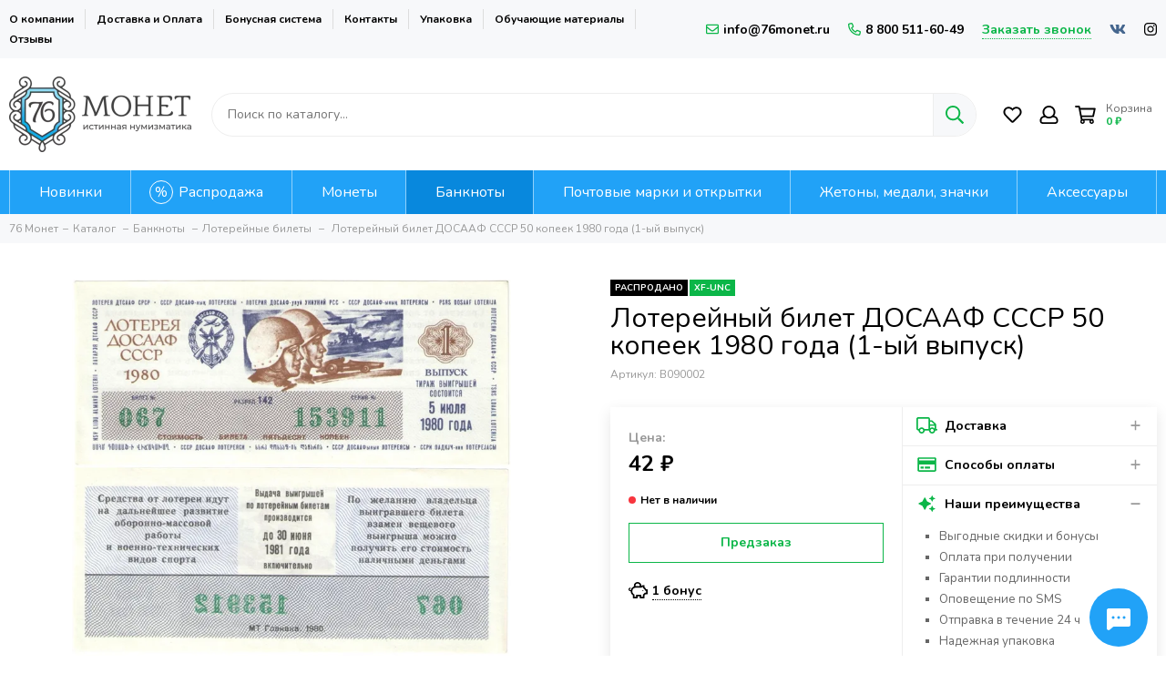

--- FILE ---
content_type: text/html; charset=utf-8
request_url: https://76monet.ru/product/lotereynyy-bilet-dosaaf-sssr-50-kopeek-1980-goda-1-yy-vypusk
body_size: 36413
content:
<!doctype html><html lang="ru-RU"><head><meta data-config="{&quot;product_id&quot;:277887547}" name="page-config" content="" /><meta data-config="{&quot;money_with_currency_format&quot;:{&quot;delimiter&quot;:&quot; &quot;,&quot;separator&quot;:&quot;.&quot;,&quot;format&quot;:&quot;%n %u&quot;,&quot;unit&quot;:&quot;₽&quot;,&quot;show_price_without_cents&quot;:1},&quot;currency_code&quot;:&quot;RUR&quot;,&quot;currency_iso_code&quot;:&quot;RUB&quot;,&quot;default_currency&quot;:{&quot;title&quot;:&quot;Российский рубль&quot;,&quot;code&quot;:&quot;RUR&quot;,&quot;rate&quot;:1.0,&quot;format_string&quot;:&quot;%n %u&quot;,&quot;unit&quot;:&quot;₽&quot;,&quot;price_separator&quot;:&quot;&quot;,&quot;is_default&quot;:true,&quot;price_delimiter&quot;:&quot;&quot;,&quot;show_price_with_delimiter&quot;:true,&quot;show_price_without_cents&quot;:true},&quot;facebook&quot;:{&quot;pixelActive&quot;:false,&quot;currency_code&quot;:&quot;RUB&quot;,&quot;use_variants&quot;:null},&quot;vk&quot;:{&quot;pixel_active&quot;:true,&quot;price_list_id&quot;:&quot;3209&quot;},&quot;new_ya_metrika&quot;:true,&quot;ecommerce_data_container&quot;:&quot;dataLayer&quot;,&quot;common_js_version&quot;:null,&quot;vue_ui_version&quot;:null,&quot;feedback_captcha_enabled&quot;:&quot;1&quot;,&quot;account_id&quot;:532052,&quot;hide_items_out_of_stock&quot;:false,&quot;forbid_order_over_existing&quot;:true,&quot;minimum_items_price&quot;:null,&quot;enable_comparison&quot;:true,&quot;locale&quot;:&quot;ru&quot;,&quot;client_group&quot;:null,&quot;consent_to_personal_data&quot;:{&quot;active&quot;:true,&quot;obligatory&quot;:true,&quot;description&quot;:&quot;Настоящим подтверждаю, что я ознакомлен и согласен с условиями оферты и политики конфиденциальности.&quot;},&quot;recaptcha_key&quot;:&quot;6LfXhUEmAAAAAOGNQm5_a2Ach-HWlFKD3Sq7vfFj&quot;,&quot;recaptcha_key_v3&quot;:&quot;6LcZi0EmAAAAAPNov8uGBKSHCvBArp9oO15qAhXa&quot;,&quot;yandex_captcha_key&quot;:&quot;ysc1_ec1ApqrRlTZTXotpTnO8PmXe2ISPHxsd9MO3y0rye822b9d2&quot;,&quot;checkout_float_order_content_block&quot;:true,&quot;available_products_characteristics_ids&quot;:null,&quot;sber_id_app_id&quot;:&quot;5b5a3c11-72e5-4871-8649-4cdbab3ba9a4&quot;,&quot;theme_generation&quot;:2,&quot;quick_checkout_captcha_enabled&quot;:false,&quot;max_order_lines_count&quot;:500,&quot;sber_bnpl_min_amount&quot;:1000,&quot;sber_bnpl_max_amount&quot;:150000,&quot;counter_settings&quot;:{&quot;data_layer_name&quot;:&quot;dataLayer&quot;,&quot;new_counters_setup&quot;:true,&quot;add_to_cart_event&quot;:true,&quot;remove_from_cart_event&quot;:true,&quot;add_to_wishlist_event&quot;:true,&quot;purchase_event&quot;:true},&quot;site_setting&quot;:{&quot;show_cart_button&quot;:true,&quot;show_service_button&quot;:false,&quot;show_marketplace_button&quot;:false,&quot;show_quick_checkout_button&quot;:false},&quot;warehouses&quot;:[],&quot;captcha_type&quot;:&quot;google&quot;,&quot;human_readable_urls&quot;:false}" name="shop-config" content="" /><meta name='js-evnvironment' content='production' /><meta name='default-locale' content='ru' /><meta name='insales-redefined-api-methods' content="[]" /><script type="text/javascript" src="https://static.insales-cdn.com/assets/static-versioned/v3.72/static/libs/lodash/4.17.21/lodash.min.js"></script><script>dataLayer= []; dataLayer.push({
        event: 'view_item',
        ecommerce: {
          items: [{"item_id":"277887547","item_name":"Лотерейный билет ДОСААФ СССР 50 копеек 1980 года (1-ый выпуск)","item_category":"Каталог/Банкноты/Лотерейные билеты","price":42}]
         }
      });</script>
<!--InsalesCounter -->
<script type="text/javascript">
(function() {
  if (typeof window.__insalesCounterId !== 'undefined') {
    return;
  }

  try {
    Object.defineProperty(window, '__insalesCounterId', {
      value: 532052,
      writable: true,
      configurable: true
    });
  } catch (e) {
    console.error('InsalesCounter: Failed to define property, using fallback:', e);
    window.__insalesCounterId = 532052;
  }

  if (typeof window.__insalesCounterId === 'undefined') {
    console.error('InsalesCounter: Failed to set counter ID');
    return;
  }

  let script = document.createElement('script');
  script.async = true;
  script.src = '/javascripts/insales_counter.js?7';
  let firstScript = document.getElementsByTagName('script')[0];
  firstScript.parentNode.insertBefore(script, firstScript);
})();
</script>
<!-- /InsalesCounter -->
<meta charset="utf-8"><meta http-equiv="X-UA-Compatible" content="IE=edge,chrome=1"><meta name="viewport" content="width=device-width, initial-scale=1, maximum-scale=1"><meta name="robots" content="index, follow"><meta name="google-site-verification" content="jV2vUgFYbRTA3GgDmYYfS2056lCgVQ9WamPBmtn3gVE" /><title>Купить лотерейный билет ДОСААФ СССР 50 копеек 1980 года (1-ый выпуск)</title>  <meta name="description" content="Лотерейный билет ДОСААФ СССР 50 копеек 1980 года (1-ый выпуск) в интернет-магазине «76 Монет» с доставкой по всей России"><meta property="og:type" content="website"><link rel="canonical" href="https://76monet.ru/product/lotereynyy-bilet-dosaaf-sssr-50-kopeek-1980-goda-1-yy-vypusk"><meta property="og:url" content="https://76monet.ru/product/lotereynyy-bilet-dosaaf-sssr-50-kopeek-1980-goda-1-yy-vypusk"><meta property="og:title" content="Лотерейный билет ДОСААФ СССР 50 копеек 1980 года (1-ый выпуск)"><meta property="og:description" content="Билет лотереи ДОСААФ (Добровольное Общество Содействия Армии, Авиации и Флоту) СССР 1980 года 1-ый выпуск.Цена билета 50 копеек. Гознак.Средства от лотереи идут на дальнейшее развитие оборонно-массовой работы и военно-технических видов спорта."><meta property="og:image" content="https://static.insales-cdn.com/images/products/1/5546/502527402/B11L002.jpg">  <link href="https://static.insales-cdn.com/files/1/2873/20745017/original/favicon120.png" rel="shortcut icon" type="image/png"><link href="https://static.insales-cdn.com/assets/1/5538/4126114/1757323001/theme.css" rel="stylesheet"><style>.product_card-label--new,.product-label--new{background-color: #1393f5;}.product_card-label--sostoyanie,.product-label--sostoyanie{background-color: #0bb648;}.product_card-label--bundle,.product-label--bundle{background-color: #2fb700;}.product_card-label--sale,.product-label--sale{background-color: #f8353e;}.product_card-label--bestseller,.product-label--bestseller{background-color: #fdbc20;}.product_card-label--aktsiya,.product-label--aktsiya{background-color: #f8353e;}.product_card-label--skoro-v-nalichii,.product-label--skoro-v-nalichii{background-color: #1393f5;}.layout-page {overflow: hidden;}</style><meta name="theme-color" content="#0bb648"><meta name="format-detection" content="telephone=no"><meta name="cmsmagazine" content="325a8bc2477444d381d10a2ed1775a4d"><meta name='product-id' content='277887547' />
</head><body id="body" class="layout layout--full"><div class="layout-page"><div class="insales-section insales-section-header"><header>        <div class="header-panel d-none d-lg-block"><div class="container"><div class="row align-items-center"><div class="col"><ul class="header-panel-links list-unstyled"><li class="header-panel-link"><a href="/page/about-us">О компании</a></li><li class="header-panel-link"><a href="/page/payment">Доставка и Оплата</a></li><li class="header-panel-link"><a href="/page/programma-loyalnosti">Бонусная система</a></li><li class="header-panel-link"><a href="/page/contacts">Контакты</a></li><li class="header-panel-link"><a href="/page/upakovka">Упаковка</a></li><li class="header-panel-link"><a href="/blogs/numizmat-info">Обучающие материалы</a></li><li class="header-panel-link"><a href="/page/otzivi">Отзывы</a></li></ul></div><div class="col-auto"><div class="contacts contacts--header"><ul class="contacts-items list-unstyled"><li class="contacts-item"><a href="mailto:info@76monet.ru"><span class="far fa-envelope"></span>info@76monet.ru</a></li><li class="contacts-item"><a href="tel:8800511-60-49"><span class="far fa-phone" data-fa-transform="flip-h"></span>8 800 511-60-49</a></li><li class="contacts-item"><span class="contacts-item-callback js-messages" data-target="callback" data-type="form">Заказать звонок</span></li></ul></div></div><div class="col-auto text-right"><div class="social social--header"><ul class="social-items list-unstyled"><li class="social-item social-item--vk"><a href="https://vk.com/76monet" rel="noopener noreferrer nofollow" target="_blank"><span class="fab fa-vk"></span></a></li><li class="social-item social-item--instagram"><a href="https://www.instagram.com/76_monet" rel="noopener noreferrer nofollow" target="_blank"><span class="fab fa-instagram"></span></a></li></ul></div></div></div></div></div><div class="header-main"><div class="container"><div class="row align-items-center"><div class="col-12 col-sm col-md col-lg-auto text-center text-lg-left"><a href="https://76monet.ru" class="logo"><img src="https://static.insales-cdn.com/assets/1/5538/4126114/1757323001/logo.png" alt="Нумизматический магазин 76 Монет" title="Нумизматический магазин 76 Монет" class="img-fluid" width="200" height="83"></a></div><div class="col d-none d-lg-block"><div class="search search--header" itemscope itemtype="https://schema.org/WebSite">  <meta itemprop="url" content="https://76monet.ru"/><form itemprop="potentialAction" itemscope itemtype="https://schema.org/SearchAction" action="/search" method="get" class="search-form" role="search">                              <meta itemprop="target" content="https://76monet.ru/search?q={q}"><input itemprop="query-input" type="text" name="q" class="search-input js-search-input" placeholder="Поиск по каталогу…" autocomplete="off" required><button type="submit" class="search-button"><span class="far fa-search"></span></button><div class="search-results js-search-results"></div></form> </div></div><div class="col-12 col-lg-auto"><div class="user_icons user_icons-main js-clone" data-clone-target="js-user_icons-clone"><ul class="user_icons-items list-unstyled d-flex d-lg-block"><li class="user_icons-item user_icons-item-menu d-inline-block d-lg-none js-user_icons-item"><button class="user_icons-icon user_icons-icon-menu js-user_icons-icon-menu"><span class="far fa-bars"></span></button><div class="user_icons-popup"><div class="popup js-popup-menu overflow-hidden"><div class="popup-scroll js-popup-scroll"><div class="popup-title">Меню<button class="button button--empty button--icon popup-close js-popup-close"><span class="far fa-times fa-lg"></span></button></div><div class="popup-content popup-content-menu popup-content-search"><div class="search search--popup"><form action="/search" method="get" class="search-form" role="search"><input type="search" name="q" class="search-input" placeholder="Поиск по каталогу…" autocomplete="off" required><button type="submit" class="search-button"><span class="far fa-search"></span></button></form></div></div><ul class="popup-content popup-content-menu js-popup-content-menu"></ul><ul class="popup-content popup-content-menu popup-content-links list-unstyled"><li class="popup-content-link"><a href="/page/about-us">О компании</a></li><li class="popup-content-link"><a href="/page/payment">Доставка и Оплата</a></li><li class="popup-content-link"><a href="/page/programma-loyalnosti">Бонусная система</a></li><li class="popup-content-link"><a href="/page/contacts">Контакты</a></li><li class="popup-content-link"><a href="/page/upakovka">Упаковка</a></li><li class="popup-content-link"><a href="/blogs/numizmat-info">Обучающие материалы</a></li><li class="popup-content-link"><a href="/page/otzivi">Отзывы</a></li></ul><div class="popup-content popup-content-contacts"><div class="row no-gutters popup-content-contacts-item"><div class="col-auto"><span class="far fa-phone fa-fw" data-fa-transform="flip-h"></span></div><div class="col"><a href="tel:8800511-60-49">8 800 511-60-49</a></div></div><div class="row no-gutters popup-content-contacts-item"><div class="col-auto"><span class="far fa-envelope fa-fw"></span></div><div class="col"><a href="mailto:info@76monet.ru">info@76monet.ru</a></div></div><div class="row no-gutters popup-content-contacts-item"><div class="col-auto"><span class="far fa-map-marker fa-fw"></span></div><div class="col"><p data-itemscope="" data-itemtype="http://schema.org/PostalAddress" data-itemprop="address"><span data-itemprop="postalCode">152303</span>, <span data-itemprop="addressCountry">Россия</span>, <span data-itemprop="addressLocality">Ярославская область</span>, г. Тутаев</p></div></div><div class="row no-gutters popup-content-contacts-item"><div class="col-auto"><span class="far fa-clock fa-fw"></span></div><div class="col"><p>ПН-ПТ:<strong> с 9:00 до 18:00&nbsp;</strong></p><p>СБ-ВС:<strong> выходной</strong></p></div></div><div class="popup-content-contacts-messengers"><div class="messengers messengers--header"><ul class="messengers-items list-unstyled"><li class="messengers-item messengers-item--vk"><a href="https://vk.com/im?media=&sel=-166008224" rel="noopener noreferrer nofollow" target="_blank"><span class="fab fa-vk"></span></a></li><li class="messengers-item messengers-item--telegram-plane"><a href="https://t.me/Monety76_Bot" rel="noopener noreferrer nofollow" target="_blank"><span class="fab fa-telegram-plane"></span></a></li></ul></div></div></div></div></div><div class="popup-shade js-popup-close"></div></div></li><li class="user_icons-item js-user_icons-item"><a href="/page/favorites" class="user_icons-icon js-user_icons-icon-favorites"><span class="far fa-heart fa-fw"></span><span class="bage bage-favorites js-bage-favorites"></span></a><div class="user_icons-popup"><div class="popup"><div class="popup-title">Избранное<button class="button button--empty button--icon popup-close js-popup-close"><span class="far fa-times fa-lg"></span></button></div><div class="js-popup-favorites"></div></div><div class="popup-shade js-popup-close"></div></div></li><li class="user_icons-item js-user_icons-item nav-hide"><a href="/client_account/login" class="user_icons-icon"><span class="far fa-user fa-fw"></span></a><div class="user_icons-popup"><div class="popup popup-client_new"><div class="popup-title">Личный кабинет<button class="button button--empty button--icon popup-close js-popup-close"><span class="far fa-times fa-lg"></span></button></div><div class="popup--empty text-center"><span class="far fa-user fa-3x"></span><div class="dropdown_products-action"><div class="row"><div class="col-12 col-lg-12"><a href="/client_account/login" class="button button--primary button--block button--small">Авторизация</a></div> </div></div></div></div><div class="popup-shade js-popup-close"></div></div></li><li class="user_icons-item js-user_icons-item"><a href="/cart_items" class="user_icons-icon js-user_icons-icon-cart"><span class="row align-items-center no-gutters"><span class="col-auto"><span class="far fa-shopping-cart fa-fw"></span><span class="bage bage-cart js-bage-cart"></span></span><span class="header-cart col-auto"><span class="header-cart-title">Корзина</span><span class="header-cart-total js-header-cart-total">&hellip;</span></span></span></a><div class="user_icons-popup"><div class="popup"><div class="popup-title">Корзина<button class="button button--empty button--icon popup-close js-popup-close"><span class="far fa-times fa-lg"></span></button></div><div class="js-popup-cart"></div></div><div class="popup-shade js-popup-close"></div></div></li></ul></div></div></div></div></div>      <div class="d-none d-lg-block"><div class="header-menu js-header-menu"><div class="container"><div class="row"><div class="col"><nav class="nav-collections js-nav-collections js-nav-collections-trigger js-clone" data-target="dorpdown" data-clone-target="js-nav-sidebar-clone"><ul class="list-unstyled" itemscope itemtype="http://www.schema.org/SiteNavigationElement"><li data-collection-id="8914448"><a itemprop="url" href="/collection/novinki" data-count="46"><span itemprop="name">Новинки</span></a></li><li data-collection-id="9032674"><a itemprop="url" href="/collection/rasprodazha" data-count="123"><span itemprop="name">Распродажа</span></a></li><li data-collection-id="20884865"><a href="/collection/monety" class="nav-collections-toggle js-nav-collections-toggle nav-collections-toggle--next" itemprop="url" data-type="next" data-target="20884865" data-count="9819"><span itemprop="name">Монеты</span><span class="nav-arrow-toggle js-nav-arrow-toggle"><span class="far fa-chevron-right"></span></span></a><ul class="list-unstyled nav-collections-submenu"><div class="nav-column"><noindex><li class="nav-collections-back d-block d-lg-none"><a href="/collection/monety" class="nav-collections-toggle js-nav-collections-toggle nav-collections-toggle--back" data-type="back" data-target="20884865"><span class="nav-arrow-toggle"><span class="far fa-chevron-left"></span></span>Назад</a></li></noindex><li class="nav-collections-title d-block d-lg-none"><a itemprop="url" href="/collection/monety"><span itemprop="name">Монеты</span></a></li><li data-collection-id="9604201"><a href="/collection/monety-rossiyskoy-federatsii" class="nav-collections-toggle js-nav-collections-toggle nav-collections-toggle--next" itemprop="url" data-type="next" data-target="9604201" data-count="942"><span itemprop="name">Монеты России</span><span class="nav-arrow-toggle js-nav-arrow-toggle"><span class="far fa-chevron-right"></span></span></a><ul class="list-unstyled"><noindex><li class="nav-collections-back d-block d-lg-none"><a href="/collection/monety-rossiyskoy-federatsii" class="nav-collections-toggle js-nav-collections-toggle nav-collections-toggle--back" itemprop="url" data-type="back" data-target="9604201"><span class="nav-arrow-toggle"><span class="far fa-chevron-left"></span></span>Назад</a></li></noindex><li class="nav-collections-title d-block d-lg-none"><a itemprop="url" href="/collection/monety-rossiyskoy-federatsii"><span itemprop="name">Монеты России</span></a></li><li data-collection-id="10012867"><a href="/collection/yubileynye" class="nav-collections-toggle js-nav-collections-toggle nav-collections-toggle--next" itemprop="url" data-type="next" data-target="10012867" data-count="647"><span itemprop="name">Юбилейные</span><span class="nav-arrow-toggle js-nav-arrow-toggle"><span class="far fa-chevron-right"></span></span></a><ul class="list-unstyled"><noindex><li class="nav-collections-back d-block d-lg-none"><a href="/collection/yubileynye" class="nav-collections-toggle js-nav-collections-toggle nav-collections-toggle--back" itemprop="url" data-type="back" data-target="10012867"><span class="nav-arrow-toggle"><span class="far fa-chevron-left"></span></span>Назад</a></li></noindex><li class="nav-collections-title d-block d-lg-none"><a itemprop="url" href="/collection/yubileynye"><span itemprop="name">Юбилейные</span></a></li><li data-collection-id="8914499"><a itemprop="url" href="/collection/oblasti-regiony-bimetall" data-count="220"><span itemprop="name">Биметаллические (10 рублей)</span></a></li><li data-collection-id="8914498"><a itemprop="url" href="/collection/goroda-voinskoy-slavy-gvs" data-count="117"><span itemprop="name">ГВС и аналогичные (10 рублей)</span></a></li><li data-collection-id="8914530"><a itemprop="url" href="/collection/voina1812god" data-count="31"><span itemprop="name">200 лет Победы в войне 1812 года</span></a></li><li data-collection-id="8914524"><a itemprop="url" href="/collection/70-letie-pobedy" data-count="42"><span itemprop="name">70-летие Победы ВОВ</span></a></li><li data-collection-id="12757103"><a itemprop="url" href="/collection/75-letie-pobedy-vov" data-count="6"><span itemprop="name">75-летие Победы ВОВ</span></a></li><li data-collection-id="8914538"><a itemprop="url" href="/collection/goroda-geroi-2-rub" data-count="12"><span itemprop="name">Города-герои</span></a></li><li data-collection-id="20169317"><a itemprop="url" href="/collection/goroda-trudovoy-doblesti" data-count="25"><span itemprop="name">Города трудовой доблести</span></a></li><li data-collection-id="8915100"><a itemprop="url" href="/collection/seriya-krasnaya-kniga" data-count="33"><span itemprop="name">Красная книга</span></a></li><li data-collection-id="20169626"><a itemprop="url" href="/collection/krymskie-sobytiya" data-count="9"><span itemprop="name">Крымские события</span></a></li><li data-collection-id="13110092"><a itemprop="url" href="/collection/molodaya-rossiya" data-count="71"><span itemprop="name">Личности</span></a></li><li data-collection-id="10084865"><a itemprop="url" href="/collection/multiplikatsiya" data-count="40"><span itemprop="name">Мультипликация</span></a></li><li data-collection-id="8914519"><a itemprop="url" href="/collection/25-rub-sochi" data-count="16"><span itemprop="name">Олимпиада в Сочи 2014</span></a></li><li data-collection-id="12179100"><a itemprop="url" href="/collection/oruzhie-velikoy-pobedy" data-count="4"><span itemprop="name">Оружие Великой Победы</span></a></li><li data-collection-id="8914967"><a itemprop="url" href="/collection/sobytiya-i-yubilei" data-count="76"><span itemprop="name">События и юбилеи</span></a></li><li data-collection-id="9033020"><a itemprop="url" href="/collection/25-rub-futbol-2018" data-count="7"><span itemprop="name">ЧМ по футболу 2018</span></a></li><li data-collection-id="19311527"><a itemprop="url" href="/collection/serebro" data-count="80"><span itemprop="name">Серебро и золото</span></a></li></ul></li><li data-collection-id="10012911"><a href="/collection/regulyarnyy-chekan" class="nav-collections-toggle js-nav-collections-toggle nav-collections-toggle--next" itemprop="url" data-type="next" data-target="10012911" data-count="281"><span itemprop="name">Регулярный чекан</span><span class="nav-arrow-toggle js-nav-arrow-toggle"><span class="far fa-chevron-right"></span></span></a><ul class="list-unstyled"><noindex><li class="nav-collections-back d-block d-lg-none"><a href="/collection/regulyarnyy-chekan" class="nav-collections-toggle js-nav-collections-toggle nav-collections-toggle--back" itemprop="url" data-type="back" data-target="10012911"><span class="nav-arrow-toggle"><span class="far fa-chevron-left"></span></span>Назад</a></li></noindex><li class="nav-collections-title d-block d-lg-none"><a itemprop="url" href="/collection/regulyarnyy-chekan"><span itemprop="name">Регулярный чекан</span></a></li><li data-collection-id="9704683"><a itemprop="url" href="/collection/regulyarnyy-chekan-1991-1993" data-count="45"><span itemprop="name">Выпуск (1992-1993)</span></a></li><li data-collection-id="8914464"><a itemprop="url" href="/collection/monety-rf-s-1997" data-count="236"><span itemprop="name">Выпуск (1997-н.в.)</span></a></li></ul></li><li data-collection-id="10012913"><a itemprop="url" href="/collection/nabory" data-count="37"><span itemprop="name">Наборы</span></a></li><li data-collection-id="30826664"><a itemprop="url" href="/collection/moneti-1-rubl" data-count="64"><span itemprop="name">1 рубль</span></a></li><li data-collection-id="30970150"><a itemprop="url" href="/collection/moneti-2-rublya" data-count="98"><span itemprop="name">2 рубля</span></a></li><li data-collection-id="31103213"><a itemprop="url" href="/collection/moneti-3-rublya" data-count="38"><span itemprop="name">3 рубля</span></a></li><li data-collection-id="31103267"><a itemprop="url" href="/collection/moneti-5-rubley" data-count="93"><span itemprop="name">5 рублей</span></a></li><li data-collection-id="31245118"><a itemprop="url" href="/collection/moneti-10-rubley" data-count="392"><span itemprop="name">10 рублей</span></a></li><li data-collection-id="31245155"><a itemprop="url" href="/collection/moneti-1-kopeyka" data-count="28"><span itemprop="name">1 копейка</span></a></li><li data-collection-id="31360621"><a itemprop="url" href="/collection/moneti-5-kopeek" data-count="27"><span itemprop="name">5 копеек</span></a></li><li data-collection-id="31360689"><a itemprop="url" href="/collection/moneti-10-kopeek" data-count="38"><span itemprop="name">10 копеек</span></a></li><li data-collection-id="48489665"><a itemprop="url" href="/collection/moneti-50-kopeek" data-count="34"><span itemprop="name">50 копеек</span></a></li></ul></li><li data-collection-id="8914454"><a href="/collection/monety-rsfsr-sssr" class="nav-collections-toggle js-nav-collections-toggle nav-collections-toggle--next" itemprop="url" data-type="next" data-target="8914454" data-count="1250"><span itemprop="name">Монеты РСФСР и СССР</span><span class="nav-arrow-toggle js-nav-arrow-toggle"><span class="far fa-chevron-right"></span></span></a><ul class="list-unstyled"><noindex><li class="nav-collections-back d-block d-lg-none"><a href="/collection/monety-rsfsr-sssr" class="nav-collections-toggle js-nav-collections-toggle nav-collections-toggle--back" itemprop="url" data-type="back" data-target="8914454"><span class="nav-arrow-toggle"><span class="far fa-chevron-left"></span></span>Назад</a></li></noindex><li class="nav-collections-title d-block d-lg-none"><a itemprop="url" href="/collection/monety-rsfsr-sssr"><span itemprop="name">Монеты РСФСР и СССР</span></a></li><li data-collection-id="8915103"><a href="/collection/rsfsr-sssr-1921-1958" class="nav-collections-toggle js-nav-collections-toggle nav-collections-toggle--next" itemprop="url" data-type="next" data-target="8915103" data-count="662"><span itemprop="name">РСФСР и СССР (1921-1958)</span><span class="nav-arrow-toggle js-nav-arrow-toggle"><span class="far fa-chevron-right"></span></span></a><ul class="list-unstyled"><noindex><li class="nav-collections-back d-block d-lg-none"><a href="/collection/rsfsr-sssr-1921-1958" class="nav-collections-toggle js-nav-collections-toggle nav-collections-toggle--back" itemprop="url" data-type="back" data-target="8915103"><span class="nav-arrow-toggle"><span class="far fa-chevron-left"></span></span>Назад</a></li></noindex><li class="nav-collections-title d-block d-lg-none"><a itemprop="url" href="/collection/rsfsr-sssr-1921-1958"><span itemprop="name">РСФСР и СССР (1921-1958)</span></a></li><li data-collection-id="17175404"><a itemprop="url" href="/collection/1-rubl-do1961" data-count="16"><span itemprop="name">1 рубль</span></a></li><li data-collection-id="17175416"><a itemprop="url" href="/collection/50-kopeek-do1961" data-count="45"><span itemprop="name">50 копеек</span></a></li><li data-collection-id="17175418"><a itemprop="url" href="/collection/20-kopeek-do1961" data-count="90"><span itemprop="name">20 копеек</span></a></li><li data-collection-id="17175420"><a itemprop="url" href="/collection/15-kopeek-do1961" data-count="76"><span itemprop="name">15 копеек</span></a></li><li data-collection-id="17175426"><a itemprop="url" href="/collection/10-kopeek-do1961" data-count="69"><span itemprop="name">10 копеек</span></a></li><li data-collection-id="17175434"><a itemprop="url" href="/collection/5-kopeek-do1961" data-count="87"><span itemprop="name">5 копеек</span></a></li><li data-collection-id="17175435"><a itemprop="url" href="/collection/3-kopeyki-do1961" data-count="100"><span itemprop="name">3 копейки</span></a></li><li data-collection-id="17175436"><a itemprop="url" href="/collection/2-kopeyki-do1961" data-count="89"><span itemprop="name">2 копейки</span></a></li><li data-collection-id="17175437"><a itemprop="url" href="/collection/1-kopeyka-do1961" data-count="79"><span itemprop="name">1 копейка</span></a></li><li data-collection-id="17175440"><a itemprop="url" href="/collection/12-kopeyki-do1961" data-count="13"><span itemprop="name">1/2 копейки</span></a></li></ul></li><li data-collection-id="8915813"><a href="/collection/sssr-1961-1991" class="nav-collections-toggle js-nav-collections-toggle nav-collections-toggle--next" itemprop="url" data-type="next" data-target="8915813" data-count="333"><span itemprop="name">ГКЧП и СССР (1961 - 1991)</span><span class="nav-arrow-toggle js-nav-arrow-toggle"><span class="far fa-chevron-right"></span></span></a><ul class="list-unstyled"><noindex><li class="nav-collections-back d-block d-lg-none"><a href="/collection/sssr-1961-1991" class="nav-collections-toggle js-nav-collections-toggle nav-collections-toggle--back" itemprop="url" data-type="back" data-target="8915813"><span class="nav-arrow-toggle"><span class="far fa-chevron-left"></span></span>Назад</a></li></noindex><li class="nav-collections-title d-block d-lg-none"><a itemprop="url" href="/collection/sssr-1961-1991"><span itemprop="name">ГКЧП и СССР (1961 - 1991)</span></a></li><li data-collection-id="17173528"><a itemprop="url" href="/collection/1-rubl-s1961" data-count="17"><span itemprop="name">1 рубль</span></a></li><li data-collection-id="17173549"><a itemprop="url" href="/collection/50-kopeek-s1961" data-count="40"><span itemprop="name">50 копеек</span></a></li><li data-collection-id="17175070"><a itemprop="url" href="/collection/20-kopeek-s1961" data-count="21"><span itemprop="name">20 копеек</span></a></li><li data-collection-id="17175073"><a itemprop="url" href="/collection/15-kopeek-s1961" data-count="25"><span itemprop="name">15 копеек</span></a></li><li data-collection-id="17175082"><a itemprop="url" href="/collection/10-kopeek-s1961" data-count="36"><span itemprop="name">10 копеек</span></a></li><li data-collection-id="17175083"><a itemprop="url" href="/collection/5-kopeek-s1961" data-count="44"><span itemprop="name">5 копеек</span></a></li><li data-collection-id="17175096"><a itemprop="url" href="/collection/3-kopeyki-s1961" data-count="47"><span itemprop="name">3 копейки</span></a></li><li data-collection-id="17175102"><a itemprop="url" href="/collection/2-kopeyki-s1961" data-count="44"><span itemprop="name">2 копейки</span></a></li><li data-collection-id="17175106"><a itemprop="url" href="/collection/1-kopeyka-s1961" data-count="46"><span itemprop="name">1 копейка</span></a></li></ul></li><li data-collection-id="8914449"><a href="/collection/sssr-ubileynye" class="nav-collections-toggle js-nav-collections-toggle nav-collections-toggle--next" itemprop="url" data-type="next" data-target="8914449" data-count="255"><span itemprop="name">СССР Юбилейные</span><span class="nav-arrow-toggle js-nav-arrow-toggle"><span class="far fa-chevron-right"></span></span></a><ul class="list-unstyled"><noindex><li class="nav-collections-back d-block d-lg-none"><a href="/collection/sssr-ubileynye" class="nav-collections-toggle js-nav-collections-toggle nav-collections-toggle--back" itemprop="url" data-type="back" data-target="8914449"><span class="nav-arrow-toggle"><span class="far fa-chevron-left"></span></span>Назад</a></li></noindex><li class="nav-collections-title d-block d-lg-none"><a itemprop="url" href="/collection/sssr-ubileynye"><span itemprop="name">СССР Юбилейные</span></a></li><li data-collection-id="31002548"><a itemprop="url" href="/collection/yubileynyy-rubl-sssr" data-count="153"><span itemprop="name">1 рубль</span></a></li><li data-collection-id="31061567"><a itemprop="url" href="/collection/yubileynyy-3-rublya-sssr" data-count="7"><span itemprop="name">3 рубля</span></a></li><li data-collection-id="31061582"><a itemprop="url" href="/collection/yubileynyy-5-rubley-sssr" data-count="73"><span itemprop="name">5 рублей</span></a></li><li data-collection-id="48479977"><a itemprop="url" href="/collection/yubilenye-monety-sssr-10-kopeek" data-count="2"><span itemprop="name">10 копеек</span></a></li><li data-collection-id="48480089"><a itemprop="url" href="/collection/yubileynye-15-kopeek-sssr" data-count="2"><span itemprop="name">15 копеек</span></a></li><li data-collection-id="48480129"><a itemprop="url" href="/collection/yubileynye-20-kopeek-sssr" data-count="2"><span itemprop="name">20 копеек</span></a></li><li data-collection-id="48480233"><a itemprop="url" href="/collection/yubileynye-monety-sssr-50-kopeek" data-count="2"><span itemprop="name">50 копеек</span></a></li></ul></li><li data-collection-id="30738706"><a itemprop="url" href="/collection/50-let-sovetskoy-vlasti" data-count="12"><span itemprop="name">50 лет Советской власти</span></a></li><li data-collection-id="30738767"><a itemprop="url" href="/collection/olimpiada-v-barselone" data-count="3"><span itemprop="name">Олимпиада в Барселоне</span></a></li><li data-collection-id="10110357"><a itemprop="url" href="/collection/nabory-sssr" data-count="12"><span itemprop="name">Наборы и коллекции</span></a></li><li data-collection-id="31369647"><a itemprop="url" href="/collection/serebryanye-monety-sssr" data-count="171"><span itemprop="name">Серебряные</span></a></li></ul></li><li data-collection-id="9604200"><a href="/collection/monety-rossiyskoy-imperii" class="nav-collections-toggle js-nav-collections-toggle nav-collections-toggle--next" itemprop="url" data-type="next" data-target="9604200" data-count="864"><span itemprop="name">Монеты Российской Империи</span><span class="nav-arrow-toggle js-nav-arrow-toggle"><span class="far fa-chevron-right"></span></span></a><ul class="list-unstyled"><noindex><li class="nav-collections-back d-block d-lg-none"><a href="/collection/monety-rossiyskoy-imperii" class="nav-collections-toggle js-nav-collections-toggle nav-collections-toggle--back" itemprop="url" data-type="back" data-target="9604200"><span class="nav-arrow-toggle"><span class="far fa-chevron-left"></span></span>Назад</a></li></noindex><li class="nav-collections-title d-block d-lg-none"><a itemprop="url" href="/collection/monety-rossiyskoy-imperii"><span itemprop="name">Монеты Российской Империи</span></a></li><li data-collection-id="10003614"><a itemprop="url" href="/collection/nikolay-2" data-count="285"><span itemprop="name">Николай II (1894-1917)</span></a></li><li data-collection-id="10003636"><a itemprop="url" href="/collection/aleksandr-3" data-count="37"><span itemprop="name">Александр III (1881-1894)</span></a></li><li data-collection-id="10003637"><a itemprop="url" href="/collection/aleksandr-2" data-count="142"><span itemprop="name">Александр II (1854-1881)</span></a></li><li data-collection-id="10003640"><a itemprop="url" href="/collection/nikolay-1" data-count="145"><span itemprop="name">Николай I (1826-1855)</span></a></li><li data-collection-id="10003649"><a itemprop="url" href="/collection/aleksandr-1" data-count="77"><span itemprop="name">Александр I (1801-1825)</span></a></li><li data-collection-id="10003655"><a itemprop="url" href="/collection/pavel-1" data-count="36"><span itemprop="name">Павел I (1796-1801)</span></a></li><li data-collection-id="10003657"><a itemprop="url" href="/collection/ekaterina-2" data-count="63"><span itemprop="name">Екатерина II (1762-1796)</span></a></li><li data-collection-id="10003658"><a itemprop="url" href="/collection/elizaveta-1741-1762" data-count="36"><span itemprop="name">Елизавета (1741-1762)</span></a></li><li data-collection-id="10003659"><a itemprop="url" href="/collection/anna-ioanovna-1730-1740" data-count="30"><span itemprop="name">Анна Иоанновна (1730-1740)</span></a></li><li data-collection-id="10125129"><a itemprop="url" href="/collection/petr-1" data-count="13"><span itemprop="name">Петр I (1700-1725)</span></a></li><li data-collection-id="30738805"><a itemprop="url" href="/collection/russkaya-finlyandiya" data-count="26"><span itemprop="name">Русская Финляндия</span></a></li></ul></li><li data-collection-id="9604203"><a href="/collection/monety-drevney-rusi" class="nav-collections-toggle js-nav-collections-toggle nav-collections-toggle--next" itemprop="url" data-type="next" data-target="9604203" data-count="148"><span itemprop="name">Монеты Древней Руси</span><span class="nav-arrow-toggle js-nav-arrow-toggle"><span class="far fa-chevron-right"></span></span></a><ul class="list-unstyled"><noindex><li class="nav-collections-back d-block d-lg-none"><a href="/collection/monety-drevney-rusi" class="nav-collections-toggle js-nav-collections-toggle nav-collections-toggle--back" itemprop="url" data-type="back" data-target="9604203"><span class="nav-arrow-toggle"><span class="far fa-chevron-left"></span></span>Назад</a></li></noindex><li class="nav-collections-title d-block d-lg-none"><a itemprop="url" href="/collection/monety-drevney-rusi"><span itemprop="name">Монеты Древней Руси</span></a></li><li data-collection-id="14163350"><a itemprop="url" href="/collection/ivan-v-i-petr-i" data-count="47"><span itemprop="name">Иван V и Петр I (1682-1717)</span></a></li><li data-collection-id="11002779"><a itemprop="url" href="/collection/mihail-fedorovich" data-count="61"><span itemprop="name">Михаил Федорович (1613-1645)</span></a></li><li data-collection-id="21369686"><a itemprop="url" href="/collection/ivan-groznyy" data-count="40"><span itemprop="name">Иван IV Грозный (1533-1584)</span></a></li></ul></li><li data-collection-id="20412491"><a itemprop="url" href="/collection/monety-evro" data-count="190"><span itemprop="name">Монеты Евро</span></a></li><li data-collection-id="9604212"><a href="/collection/monety-mira" class="nav-collections-toggle js-nav-collections-toggle nav-collections-toggle--next" itemprop="url" data-type="next" data-target="9604212" data-count="6638"><span itemprop="name">Монеты мира</span><span class="nav-arrow-toggle js-nav-arrow-toggle"><span class="far fa-chevron-right"></span></span></a><ul class="list-unstyled"><noindex><li class="nav-collections-back d-block d-lg-none"><a href="/collection/monety-mira" class="nav-collections-toggle js-nav-collections-toggle nav-collections-toggle--back" itemprop="url" data-type="back" data-target="9604212"><span class="nav-arrow-toggle"><span class="far fa-chevron-left"></span></span>Назад</a></li></noindex><li class="nav-collections-title d-block d-lg-none"><a itemprop="url" href="/collection/monety-mira"><span itemprop="name">Монеты мира</span></a></li><li data-collection-id="10522429"><a href="/collection/monety_avstraliya-i-okeaniya" class="nav-collections-toggle js-nav-collections-toggle nav-collections-toggle--next" itemprop="url" data-type="next" data-target="10522429" data-count="233"><span itemprop="name">Австралия и Океания</span><span class="nav-arrow-toggle js-nav-arrow-toggle"><span class="far fa-chevron-right"></span></span></a><ul class="list-unstyled"><noindex><li class="nav-collections-back d-block d-lg-none"><a href="/collection/monety_avstraliya-i-okeaniya" class="nav-collections-toggle js-nav-collections-toggle nav-collections-toggle--back" itemprop="url" data-type="back" data-target="10522429"><span class="nav-arrow-toggle"><span class="far fa-chevron-left"></span></span>Назад</a></li></noindex><li class="nav-collections-title d-block d-lg-none"><a itemprop="url" href="/collection/monety_avstraliya-i-okeaniya"><span itemprop="name">Австралия и Океания</span></a></li><li data-collection-id="10858468"><a itemprop="url" href="/collection/monety_avstraliya" data-count="61"><span itemprop="name">Австралия</span></a></li><li data-collection-id="12366311"><a itemprop="url" href="/collection/monety_vanuatu" data-count="9"><span itemprop="name">Вануату</span></a></li><li data-collection-id="16490025"><a itemprop="url" href="/collection/monety_kiribati" data-count="3"><span itemprop="name">Кирибати</span></a></li><li data-collection-id="11721776"><a itemprop="url" href="/collection/monety_novaya-zelandiya" data-count="19"><span itemprop="name">Новая Зеландия</span></a></li><li data-collection-id="11704747"><a itemprop="url" href="/collection/monety_novaya-kaledoniya" data-count="13"><span itemprop="name">Новая Каледония</span></a></li><li data-collection-id="15698810"><a itemprop="url" href="/collection/monety_ostrova-kuka" data-count="7"><span itemprop="name">Острова Кука</span></a></li><li data-collection-id="21255112"><a itemprop="url" href="/collection/monety-niue" data-count="16"><span itemprop="name">Остров Ниуэ</span></a></li><li data-collection-id="25846321"><a itemprop="url" href="/collection/monety-ostrov-rozhdestva" data-count="5"><span itemprop="name">Остров Рождества</span></a></li><li data-collection-id="11722687"><a itemprop="url" href="/collection/monety_papua-novaya-gvineya" data-count="18"><span itemprop="name">Папуа-Новая Гвинея</span></a></li><li data-collection-id="13092241"><a itemprop="url" href="/collection/monety_samoa" data-count="4"><span itemprop="name">Самоа</span></a></li><li data-collection-id="15705812"><a itemprop="url" href="/collection/monety_ssolomonovy-ostrova" data-count="9"><span itemprop="name">Соломоновы Острова</span></a></li><li data-collection-id="15699063"><a itemprop="url" href="/collection/monety_tokelau" data-count="1"><span itemprop="name">Токелау</span></a></li><li data-collection-id="16330651"><a itemprop="url" href="/collection/monety_tonga" data-count="13"><span itemprop="name">Тонга</span></a></li><li data-collection-id="11464473"><a itemprop="url" href="/collection/monety_fidzhi" data-count="40"><span itemprop="name">Фиджи</span></a></li><li data-collection-id="11817825"><a itemprop="url" href="/collection/monety_frantsuzskaya-polineziya" data-count="13"><span itemprop="name">Французская Полинезия</span></a></li><li data-collection-id="25707572"><a itemprop="url" href="/collection/monety-frantsuzskie-tihookeanskie-territorii" data-count="1"><span itemprop="name">Французские Тихоокеанские территории</span></a></li></ul></li><li data-collection-id="10522413"><a href="/collection/monety_aziya" class="nav-collections-toggle js-nav-collections-toggle nav-collections-toggle--next" itemprop="url" data-type="next" data-target="10522413" data-count="1457"><span itemprop="name">Азия</span><span class="nav-arrow-toggle js-nav-arrow-toggle"><span class="far fa-chevron-right"></span></span></a><ul class="list-unstyled"><noindex><li class="nav-collections-back d-block d-lg-none"><a href="/collection/monety_aziya" class="nav-collections-toggle js-nav-collections-toggle nav-collections-toggle--back" itemprop="url" data-type="back" data-target="10522413"><span class="nav-arrow-toggle"><span class="far fa-chevron-left"></span></span>Назад</a></li></noindex><li class="nav-collections-title d-block d-lg-none"><a itemprop="url" href="/collection/monety_aziya"><span itemprop="name">Азия</span></a></li><li data-collection-id="10745367"><a itemprop="url" href="/collection/monety_azerbaydzhan" data-count="27"><span itemprop="name">Азербайджан</span></a></li><li data-collection-id="11751376"><a itemprop="url" href="/collection/monety_armeniya" data-count="21"><span itemprop="name">Армения</span></a></li><li data-collection-id="12410628"><a itemprop="url" href="/collection/monety_afganistan" data-count="11"><span itemprop="name">Афганистан</span></a></li><li data-collection-id="11724437"><a itemprop="url" href="/collection/monety_bangladesh" data-count="16"><span itemprop="name">Бангладеш</span></a></li><li data-collection-id="11751711"><a itemprop="url" href="/collection/monety_bahreyn" data-count="22"><span itemprop="name">Бахрейн</span></a></li><li data-collection-id="15614513"><a itemprop="url" href="/collection/monety_bruney" data-count="13"><span itemprop="name">Бруней</span></a></li><li data-collection-id="18338257"><a itemprop="url" href="/collection/monety_butan" data-count="5"><span itemprop="name">Бутан</span></a></li><li data-collection-id="16618001"><a itemprop="url" href="/collection/monety_vostochnyy-timor" data-count="3"><span itemprop="name">Восточный Тимор</span></a></li><li data-collection-id="11743647"><a itemprop="url" href="/collection/monety_vietnam" data-count="7"><span itemprop="name">Вьетнам</span></a></li><li data-collection-id="15614616"><a itemprop="url" href="/collection/monety_gollandskaya-ost-indiya" data-count="5"><span itemprop="name">Голландская Ост-Индия</span></a></li><li data-collection-id="10865354"><a itemprop="url" href="/collection/monety_gonkong" data-count="51"><span itemprop="name">Гонконг</span></a></li><li data-collection-id="11612852"><a itemprop="url" href="/collection/monety_gruziya" data-count="12"><span itemprop="name">Грузия</span></a></li><li data-collection-id="10527466"><a itemprop="url" href="/collection/monety_izrail" data-count="41"><span itemprop="name">Израиль</span></a></li><li data-collection-id="10770873"><a itemprop="url" href="/collection/monety_indiya" data-count="95"><span itemprop="name">Индия</span></a></li><li data-collection-id="10522485"><a itemprop="url" href="/collection/monety_indoneziya" data-count="55"><span itemprop="name">Индонезия</span></a></li><li data-collection-id="11766884"><a itemprop="url" href="/collection/monety_iordaniya" data-count="29"><span itemprop="name">Иордания</span></a></li><li data-collection-id="13432024"><a itemprop="url" href="/collection/monety_irak" data-count="13"><span itemprop="name">Ирак</span></a></li><li data-collection-id="10889288"><a itemprop="url" href="/collection/monety_iran" data-count="54"><span itemprop="name">Иран</span></a></li><li data-collection-id="18955211"><a itemprop="url" href="/collection/monety-yemen" data-count="7"><span itemprop="name">Йемен</span></a></li><li data-collection-id="10522482"><a itemprop="url" href="/collection/monety_kazahstan" data-count="56"><span itemprop="name">Казахстан</span></a></li><li data-collection-id="18347896"><a itemprop="url" href="/collection/monety_kambodzha" data-count="6"><span itemprop="name">Камбоджа</span></a></li><li data-collection-id="11723578"><a itemprop="url" href="/collection/monety_katar" data-count="12"><span itemprop="name">Катар</span></a></li><li data-collection-id="15614260"><a itemprop="url" href="/collection/monety_kirgiziya" data-count="11"><span itemprop="name">Киргизия</span></a></li><li data-collection-id="10546071"><a itemprop="url" href="/collection/monety_kitay" data-count="30"><span itemprop="name">Китай</span></a></li><li data-collection-id="11428454"><a itemprop="url" href="/collection/monety_kuveyt" data-count="18"><span itemprop="name">Кувейт</span></a></li><li data-collection-id="16618366"><a itemprop="url" href="/collection/monety_laos" data-count="3"><span itemprop="name">Лаос</span></a></li><li data-collection-id="12292799"><a itemprop="url" href="/collection/monety_livan" data-count="36"><span itemprop="name">Ливан</span></a></li><li data-collection-id="11738986"><a itemprop="url" href="/collection/monety_makao" data-count="27"><span itemprop="name">Макао</span></a></li><li data-collection-id="10543393"><a itemprop="url" href="/collection/monety_malayziya" data-count="21"><span itemprop="name">Малайзия</span></a></li><li data-collection-id="13432535"><a itemprop="url" href="/collection/monety_malayya-i-britanskoe-borneo" data-count="7"><span itemprop="name">Малайя и Британское Борнео</span></a></li><li data-collection-id="11593757"><a itemprop="url" href="/collection/monety_maldivy" data-count="18"><span itemprop="name">Мальдивы</span></a></li><li data-collection-id="10522586"><a itemprop="url" href="/collection/monety_mongoliya" data-count="28"><span itemprop="name">Монголия</span></a></li><li data-collection-id="20164071"><a itemprop="url" href="/collection/monety-myanma" data-count="16"><span itemprop="name">Мьянма (Бирма)</span></a></li><li data-collection-id="20055835"><a itemprop="url" href="/collection/monety-nagornyy-karabah" data-count="9"><span itemprop="name">Нагорный Карабах</span></a></li><li data-collection-id="12410439"><a itemprop="url" href="/collection/monety_nepal" data-count="31"><span itemprop="name">Непал</span></a></li><li data-collection-id="10522545"><a itemprop="url" href="/collection/monety_oae" data-count="23"><span itemprop="name">ОАЭ</span></a></li><li data-collection-id="11615022"><a itemprop="url" href="/collection/monety_oman" data-count="34"><span itemprop="name">Оман</span></a></li><li data-collection-id="11414394"><a itemprop="url" href="/collection/monety_pakistan" data-count="41"><span itemprop="name">Пакистан</span></a></li><li data-collection-id="12410502"><a itemprop="url" href="/collection/monety_saudovskaya-araviya" data-count="41"><span itemprop="name">Саудовская Аравия</span></a></li><li data-collection-id="16439753"><a itemprop="url" href="/collection/monety_severnaya-koreya" data-count="14"><span itemprop="name">Северная Корея (КНДР)</span></a></li><li data-collection-id="10904735"><a itemprop="url" href="/collection/monety_singapur" data-count="27"><span itemprop="name">Сингапур</span></a></li><li data-collection-id="12369743"><a itemprop="url" href="/collection/siriya" data-count="29"><span itemprop="name">Сирия</span></a></li><li data-collection-id="30441100"><a itemprop="url" href="/collection/monety-streyts-setlments" data-count="4"><span itemprop="name">Стрейтс-Сетлментс</span></a></li><li data-collection-id="13432225"><a itemprop="url" href="/collection/monety_tadzhikistan" data-count="43"><span itemprop="name">Таджикистан</span></a></li><li data-collection-id="10979148"><a itemprop="url" href="/collection/monety_tayland" data-count="58"><span itemprop="name">Таиланд</span></a></li><li data-collection-id="10814209"><a itemprop="url" href="/collection/monety_tayvan" data-count="13"><span itemprop="name">Тайвань</span></a></li><li data-collection-id="11743104"><a itemprop="url" href="/collection/monety_turkmenistan" data-count="14"><span itemprop="name">Туркменистан</span></a></li><li data-collection-id="10522469"><a itemprop="url" href="/collection/monety_turtsiya" data-count="91"><span itemprop="name">Турция</span></a></li><li data-collection-id="12292975"><a itemprop="url" href="/collection/monety_uzbekistan" data-count="32"><span itemprop="name">Узбекистан</span></a></li><li data-collection-id="10922400"><a itemprop="url" href="/collection/monety_filippiny" data-count="60"><span itemprop="name">Филиппины</span></a></li><li data-collection-id="30108238"><a itemprop="url" href="/collection/monety-frantsuzskiy-indokitay" data-count="1"><span itemprop="name">Французский Индокитай</span></a></li><li data-collection-id="13432383"><a itemprop="url" href="/collection/monety_tseylon" data-count="14"><span itemprop="name">Цейлон</span></a></li><li data-collection-id="11751525"><a itemprop="url" href="/collection/monety_shri-lanka" data-count="49"><span itemprop="name">Шри-Ланка</span></a></li><li data-collection-id="10935930"><a itemprop="url" href="/collection/monety_yuzhnaya-koreya" data-count="18"><span itemprop="name">Южная Корея</span></a></li><li data-collection-id="10543589"><a itemprop="url" href="/collection/monety_yaponiya" data-count="34"><span itemprop="name">Япония</span></a></li></ul></li><li data-collection-id="10522424"><a href="/collection/monety_amerika" class="nav-collections-toggle js-nav-collections-toggle nav-collections-toggle--next" itemprop="url" data-type="next" data-target="10522424" data-count="1467"><span itemprop="name">Америка</span><span class="nav-arrow-toggle js-nav-arrow-toggle"><span class="far fa-chevron-right"></span></span></a><ul class="list-unstyled"><noindex><li class="nav-collections-back d-block d-lg-none"><a href="/collection/monety_amerika" class="nav-collections-toggle js-nav-collections-toggle nav-collections-toggle--back" itemprop="url" data-type="back" data-target="10522424"><span class="nav-arrow-toggle"><span class="far fa-chevron-left"></span></span>Назад</a></li></noindex><li class="nav-collections-title d-block d-lg-none"><a itemprop="url" href="/collection/monety_amerika"><span itemprop="name">Америка</span></a></li><li data-collection-id="10904838"><a itemprop="url" href="/collection/monety_argentina" data-count="102"><span itemprop="name">Аргентина</span></a></li><li data-collection-id="12955410"><a itemprop="url" href="/collection/monety_aruba" data-count="15"><span itemprop="name">Аруба</span></a></li><li data-collection-id="11747482"><a itemprop="url" href="/collection/monety_bagamskie-ostrova" data-count="35"><span itemprop="name">Багамские Острова</span></a></li><li data-collection-id="11740401"><a itemprop="url" href="/collection/monety_barbados" data-count="17"><span itemprop="name">Барбадос</span></a></li><li data-collection-id="11739074"><a itemprop="url" href="/collection/monety_beliz" data-count="8"><span itemprop="name">Белиз</span></a></li><li data-collection-id="12676538"><a itemprop="url" href="/collection/monety_bermudskie-ostrova" data-count="12"><span itemprop="name">Бермудские Острова</span></a></li><li data-collection-id="11464184"><a itemprop="url" href="/collection/monety_boliviya" data-count="21"><span itemprop="name">Боливия</span></a></li><li data-collection-id="10543038"><a itemprop="url" href="/collection/monety_braziliya" data-count="71"><span itemprop="name">Бразилия</span></a></li><li data-collection-id="10543474"><a itemprop="url" href="/collection/monety_venesuela" data-count="48"><span itemprop="name">Венесуэла</span></a></li><li data-collection-id="10771066"><a itemprop="url" href="/collection/monety_vostochnye-kariby" data-count="26"><span itemprop="name">Восточные Карибы</span></a></li><li data-collection-id="13903102"><a itemprop="url" href="/collection/monety_gaiti" data-count="6"><span itemprop="name">Гаити</span></a></li><li data-collection-id="13130955"><a itemprop="url" href="/collection/monety_gayana" data-count="17"><span itemprop="name">Гайана</span></a></li><li data-collection-id="10771288"><a itemprop="url" href="/collection/monety_gvatemala" data-count="29"><span itemprop="name">Гватемала</span></a></li><li data-collection-id="17385440"><a itemprop="url" href="/collection/monety_gonduras" data-count="25"><span itemprop="name">Гондурас</span></a></li><li data-collection-id="10710670"><a itemprop="url" href="/collection/monety_dominikanskaya-respublika" data-count="38"><span itemprop="name">Доминиканская республика</span></a></li><li data-collection-id="10745388"><a itemprop="url" href="/collection/monety_kaymanovy-ostrova" data-count="13"><span itemprop="name">Каймановы острова</span></a></li><li data-collection-id="10591777"><a itemprop="url" href="/collection/monety_kanada" data-count="63"><span itemprop="name">Канада</span></a></li><li data-collection-id="10839334"><a itemprop="url" href="/collection/monety_kolumbiya" data-count="36"><span itemprop="name">Колумбия</span></a></li><li data-collection-id="10905144"><a itemprop="url" href="/collection/monety_kosta-rika" data-count="63"><span itemprop="name">Коста-Рика</span></a></li><li data-collection-id="10769348"><a itemprop="url" href="/collection/monety_kuba" data-count="30"><span itemprop="name">Куба</span></a></li><li data-collection-id="10591303"><a itemprop="url" href="/collection/monety_meksika" data-count="57"><span itemprop="name">Мексика</span></a></li><li data-collection-id="11736583"><a itemprop="url" href="/collection/monety-niderlandskie-antilskie-ostrova" data-count="23"><span itemprop="name">Нидерландские Антильские острова</span></a></li><li data-collection-id="12676551"><a itemprop="url" href="/collection/monety_nikaragua" data-count="22"><span itemprop="name">Никарагуа</span></a></li><li data-collection-id="28488230"><a itemprop="url" href="/collection/monety-nyufaundlend" data-count="1"><span itemprop="name">Ньюфаундленд</span></a></li><li data-collection-id="12676531"><a itemprop="url" href="/collection/monety_panama" data-count="34"><span itemprop="name">Панама</span></a></li><li data-collection-id="13903253"><a itemprop="url" href="/collection/monety_paragvay" data-count="25"><span itemprop="name">Парагвай</span></a></li><li data-collection-id="10839576"><a itemprop="url" href="/collection/monety_peru" data-count="77"><span itemprop="name">Перу</span></a></li><li data-collection-id="15770676"><a itemprop="url" href="/collection/monety_salvador" data-count="9"><span itemprop="name">Сальвадор</span></a></li><li data-collection-id="12366395"><a itemprop="url" href="/collection/monety_surinam" data-count="12"><span itemprop="name">Суринам</span></a></li><li data-collection-id="10591420"><a itemprop="url" href="/collection/monety_ssha" data-count="356"><span itemprop="name">США</span></a></li><li data-collection-id="11421256"><a itemprop="url" href="/collection/monety_trinidad-i-tobago" data-count="15"><span itemprop="name">Тринидад и Тобаго</span></a></li><li data-collection-id="11767141"><a itemprop="url" href="/collection/monety_urugvai" data-count="43"><span itemprop="name">Уругвай</span></a></li><li data-collection-id="15770691"><a itemprop="url" href="/collection/monety_folklendskie-ostrova" data-count="10"><span itemprop="name">Фолклендские острова</span></a></li><li data-collection-id="10838846"><a itemprop="url" href="/collection/monety_chili" data-count="31"><span itemprop="name">Чили</span></a></li><li data-collection-id="11743543"><a itemprop="url" href="/collection/monety_ekvador" data-count="33"><span itemprop="name">Эквадор</span></a></li><li data-collection-id="11826996"><a itemprop="url" href="/collection/monety_yamayka" data-count="45"><span itemprop="name">Ямайка</span></a></li></ul></li><li data-collection-id="10522426"><a href="/collection/monety_afrika" class="nav-collections-toggle js-nav-collections-toggle nav-collections-toggle--next" itemprop="url" data-type="next" data-target="10522426" data-count="935"><span itemprop="name">Африка</span><span class="nav-arrow-toggle js-nav-arrow-toggle"><span class="far fa-chevron-right"></span></span></a><ul class="list-unstyled"><noindex><li class="nav-collections-back d-block d-lg-none"><a href="/collection/monety_afrika" class="nav-collections-toggle js-nav-collections-toggle nav-collections-toggle--back" itemprop="url" data-type="back" data-target="10522426"><span class="nav-arrow-toggle"><span class="far fa-chevron-left"></span></span>Назад</a></li></noindex><li class="nav-collections-title d-block d-lg-none"><a itemprop="url" href="/collection/monety_afrika"><span itemprop="name">Африка</span></a></li><li data-collection-id="11763522"><a itemprop="url" href="/collection/monety_alzhir" data-count="36"><span itemprop="name">Алжир</span></a></li><li data-collection-id="12358743"><a itemprop="url" href="/collection/monety_angola" data-count="9"><span itemprop="name">Ангола</span></a></li><li data-collection-id="23335868"><a itemprop="url" href="/collection/monety_benin" data-count="2"><span itemprop="name">Бенин</span></a></li><li data-collection-id="29364918"><a itemprop="url" href="/collection/monety_biafra" data-count="1"><span itemprop="name">Биафра</span></a></li><li data-collection-id="12353539"><a itemprop="url" href="/collection/monety_botsvana" data-count="29"><span itemprop="name">Ботсвана</span></a></li><li data-collection-id="13272462"><a itemprop="url" href="/collection/monety_britanskaya-vostochnaya-afrika" data-count="6"><span itemprop="name">Британская Восточная Африка</span></a></li><li data-collection-id="15705962"><a itemprop="url" href="/collection/monety_burundi" data-count="15"><span itemprop="name">Бурунди</span></a></li><li data-collection-id="12369540"><a itemprop="url" href="/collection/monety_gabon" data-count="1"><span itemprop="name">Габон</span></a></li><li data-collection-id="10563834"><a itemprop="url" href="/collection/monety_gambiya" data-count="18"><span itemprop="name">Гамбия</span></a></li><li data-collection-id="11765855"><a itemprop="url" href="/collection/monety_gana" data-count="25"><span itemprop="name">Гана</span></a></li><li data-collection-id="25758900"><a itemprop="url" href="/collection/monety-dzhibuti" data-count="6"><span itemprop="name">Джибути</span></a></li><li data-collection-id="10922110"><a itemprop="url" href="/collection/monety_egipet" data-count="74"><span itemprop="name">Египет</span></a></li><li data-collection-id="50397977"><a itemprop="url" href="/collection/monety-zair" data-count="6"><span itemprop="name">Заир</span></a></li><li data-collection-id="11419578"><a itemprop="url" href="/collection/monety_zambiya" data-count="26"><span itemprop="name">Замбия</span></a></li><li data-collection-id="10867622"><a itemprop="url" href="/collection/monety_zapadnaya-afrika" data-count="16"><span itemprop="name">Западная африка (BCEAO)</span></a></li><li data-collection-id="11753738"><a itemprop="url" href="/collection/monety_zimbabve" data-count="17"><span itemprop="name">Зимбабве</span></a></li><li data-collection-id="13272954"><a itemprop="url" href="/collection/monety_kabo-verde" data-count="13"><span itemprop="name">Кабо-Верде</span></a></li><li data-collection-id="28781225"><a itemprop="url" href="/collection/monety-katanga" data-count="1"><span itemprop="name">Катанга</span></a></li><li data-collection-id="10745366"><a itemprop="url" href="/collection/monety_keniya" data-count="58"><span itemprop="name">Кения</span></a></li><li data-collection-id="13272743"><a itemprop="url" href="/collection/monety_komorskie-ostrova" data-count="2"><span itemprop="name">Коморские острова</span></a></li><li data-collection-id="12358794"><a itemprop="url" href="/collection/monety_kongo" data-count="8"><span itemprop="name">Конго</span></a></li><li data-collection-id="13272710"><a itemprop="url" href="/collection/monety_lesoto" data-count="15"><span itemprop="name">Лесото</span></a></li><li data-collection-id="12955469"><a itemprop="url" href="/collection/monety_liberiya" data-count="4"><span itemprop="name">Либерия</span></a></li><li data-collection-id="12369616"><a itemprop="url" href="/collection/monety_liviya" data-count="13"><span itemprop="name">Ливия</span></a></li><li data-collection-id="11791235"><a itemprop="url" href="/collection/monety_mavrikiy" data-count="26"><span itemprop="name">Маврикий</span></a></li><li data-collection-id="20769259"><a itemprop="url" href="/collection/monety-mavritaniya" data-count="19"><span itemprop="name">Мавритания</span></a></li><li data-collection-id="19705071"><a itemprop="url" href="/collection/monety-madagaskar" data-count="8"><span itemprop="name">Мадагаскар</span></a></li><li data-collection-id="12353055"><a itemprop="url" href="/collection/monety_malavi" data-count="16"><span itemprop="name">Малави</span></a></li><li data-collection-id="11909583"><a itemprop="url" href="/collection/monety_marokko" data-count="38"><span itemprop="name">Марокко</span></a></li><li data-collection-id="13319125"><a itemprop="url" href="/collection/monety_mozambik" data-count="19"><span itemprop="name">Мозамбик</span></a></li><li data-collection-id="10710454"><a itemprop="url" href="/collection/monety_namibiya" data-count="19"><span itemprop="name">Намибия</span></a></li><li data-collection-id="11771386"><a itemprop="url" href="/collection/monety_nigeriya" data-count="15"><span itemprop="name">Нигерия</span></a></li><li data-collection-id="30288081"><a itemprop="url" href="/collection/monety-ostrov-tristan-da-kunya" data-count="1"><span itemprop="name">Остров Тристан-да-Кунья</span></a></li><li data-collection-id="11617852"><a itemprop="url" href="/collection/monety_ostrova-svyatoy-eleny_i_vozneseniya" data-count="2"><span itemprop="name">Острова Святой Елены и Вознесения</span></a></li><li data-collection-id="13326321"><a itemprop="url" href="/collection/monety_rodeziya" data-count="2"><span itemprop="name">Родезия</span></a></li><li data-collection-id="13326602"><a itemprop="url" href="/collection/monety_rodeziya-i-nyasalend" data-count="1"><span itemprop="name">Родезия и Ньясаленд</span></a></li><li data-collection-id="12352508"><a itemprop="url" href="/collection/monety_ruanda" data-count="15"><span itemprop="name">Руанда</span></a></li><li data-collection-id="19705119"><a itemprop="url" href="/collection/monety-san-tome-i-prinsipi" data-count="7"><span itemprop="name">Сан Томе и Принсипи</span></a></li><li data-collection-id="12955131"><a itemprop="url" href="/collection/monety_esvatini" data-count="26"><span itemprop="name">Свазиленд (Эсватини)</span></a></li><li data-collection-id="10745373"><a itemprop="url" href="/collection/monety_seyshelskie-ostrova" data-count="24"><span itemprop="name">Сейшельские острова</span></a></li><li data-collection-id="10745370"><a itemprop="url" href="/collection/monety_somali" data-count="5"><span itemprop="name">Сомали</span></a></li><li data-collection-id="17532785"><a itemprop="url" href="/collection/monety_somalilend" data-count="3"><span itemprop="name">Сомалиленд</span></a></li><li data-collection-id="13285036"><a itemprop="url" href="/collection/monety_sudan" data-count="3"><span itemprop="name">Судан</span></a></li><li data-collection-id="20310571"><a itemprop="url" href="/collection/monety-sierra-leone" data-count="8"><span itemprop="name">Сьерра-Леоне</span></a></li><li data-collection-id="11817974"><a itemprop="url" href="/collection/monety_tanzaniya" data-count="25"><span itemprop="name">Танзания</span></a></li><li data-collection-id="10563917"><a itemprop="url" href="/collection/monety_tunis" data-count="50"><span itemprop="name">Тунис</span></a></li><li data-collection-id="10745368"><a itemprop="url" href="/collection/monety_uganda" data-count="20"><span itemprop="name">Уганда</span></a></li><li data-collection-id="22405712"><a itemprop="url" href="/collection/monety-frantsuzskaya-zapadnaya-afrika" data-count="3"><span itemprop="name">Французская Западная Африка</span></a></li><li data-collection-id="12955510"><a itemprop="url" href="/collection/monety_tsentralnaya-afrika-beac" data-count="8"><span itemprop="name">Центральная Африка (BEAC)</span></a></li><li data-collection-id="16257244"><a itemprop="url" href="/collection/monety_tsar" data-count="1"><span itemprop="name">ЦАР</span></a></li><li data-collection-id="16282981"><a itemprop="url" href="/collection/monety_eritreya" data-count="6"><span itemprop="name">Эритрея</span></a></li><li data-collection-id="11472324"><a itemprop="url" href="/collection/monety_efiopiya" data-count="19"><span itemprop="name">Эфиопия</span></a></li><li data-collection-id="10771238"><a itemprop="url" href="/collection/monety_yuzhnaya-afrika" data-count="139"><span itemprop="name">ЮАР</span></a></li><li data-collection-id="13326486"><a itemprop="url" href="/collection/monety_yuzhnaya-rodeziya" data-count="1"><span itemprop="name">Южная Родезия</span></a></li><li data-collection-id="28808183"><a itemprop="url" href="/collection/monety-yuzhnyy-sudan" data-count="3"><span itemprop="name">Южный Судан</span></a></li></ul></li><li data-collection-id="10522428"><a href="/collection/monety_evropa" class="nav-collections-toggle js-nav-collections-toggle nav-collections-toggle--next" itemprop="url" data-type="next" data-target="10522428" data-count="2540"><span itemprop="name">Европа</span><span class="nav-arrow-toggle js-nav-arrow-toggle"><span class="far fa-chevron-right"></span></span></a><ul class="list-unstyled"><noindex><li class="nav-collections-back d-block d-lg-none"><a href="/collection/monety_evropa" class="nav-collections-toggle js-nav-collections-toggle nav-collections-toggle--back" itemprop="url" data-type="back" data-target="10522428"><span class="nav-arrow-toggle"><span class="far fa-chevron-left"></span></span>Назад</a></li></noindex><li class="nav-collections-title d-block d-lg-none"><a itemprop="url" href="/collection/monety_evropa"><span itemprop="name">Европа</span></a></li><li data-collection-id="10543648"><a itemprop="url" href="/collection/monety_avstriya" data-count="90"><span itemprop="name">Австрия</span></a></li><li data-collection-id="11472040"><a itemprop="url" href="/collection/monety_albaniya" data-count="20"><span itemprop="name">Албания</span></a></li><li data-collection-id="16490365"><a itemprop="url" href="/collection/monety_andorra" data-count="2"><span itemprop="name">Андорра</span></a></li><li data-collection-id="10711028"><a itemprop="url" href="/collection/monety_belarus" data-count="21"><span itemprop="name">Беларусь</span></a></li><li data-collection-id="10798463"><a itemprop="url" href="/collection/monety_belgiya" data-count="85"><span itemprop="name">Бельгия</span></a></li><li data-collection-id="20190949"><a itemprop="url" href="/collection/monety-bogemiya-i-moraviya" data-count="3"><span itemprop="name">Богемия и Моравия</span></a></li><li data-collection-id="10522486"><a itemprop="url" href="/collection/monety_bolgariya" data-count="63"><span itemprop="name">Болгария</span></a></li><li data-collection-id="11413910"><a itemprop="url" href="/collection/monety_bosniya-i-gertsegovina" data-count="9"><span itemprop="name">Босния и Герцеговина</span></a></li><li data-collection-id="12292685"><a itemprop="url" href="/collection/monety_vatikan" data-count="26"><span itemprop="name">Ватикан</span></a></li><li data-collection-id="10564110"><a itemprop="url" href="/collection/monety_velikobritaniya" data-count="156"><span itemprop="name">Великобритания</span></a></li><li data-collection-id="10527247"><a itemprop="url" href="/collection/monety_vengriya" data-count="76"><span itemprop="name">Венгрия</span></a></li><li data-collection-id="10522577"><a itemprop="url" href="/collection/monety_germaniya" data-count="272"><span itemprop="name">Германия</span></a></li><li data-collection-id="11968691"><a itemprop="url" href="/collection/monety_gibraltar" data-count="24"><span itemprop="name">Гибралтар</span></a></li><li data-collection-id="10868317"><a itemprop="url" href="/collection/monety_gretsiya" data-count="105"><span itemprop="name">Греция</span></a></li><li data-collection-id="10671512"><a itemprop="url" href="/collection/monety_daniya" data-count="51"><span itemprop="name">Дания</span></a></li><li data-collection-id="11948421"><a itemprop="url" href="/collection/monety_irlandiya" data-count="28"><span itemprop="name">Ирландия</span></a></li><li data-collection-id="10745390"><a itemprop="url" href="/collection/monety_islandiya" data-count="35"><span itemprop="name">Исландия</span></a></li><li data-collection-id="10597610"><a itemprop="url" href="/collection/monety_ispaniya" data-count="102"><span itemprop="name">Испания</span></a></li><li data-collection-id="10522487"><a itemprop="url" href="/collection/monety_italiya" data-count="97"><span itemprop="name">Италия</span></a></li><li data-collection-id="10563213"><a itemprop="url" href="/collection/monety_kipr" data-count="55"><span itemprop="name">Кипр</span></a></li><li data-collection-id="10858595"><a itemprop="url" href="/collection/monety_latviya" data-count="29"><span itemprop="name">Латвия</span></a></li><li data-collection-id="11445169"><a itemprop="url" href="/collection/monety_litva" data-count="37"><span itemprop="name">Литва</span></a></li><li data-collection-id="10543743"><a itemprop="url" href="/collection/monety_lyuksemburg" data-count="29"><span itemprop="name">Люксембург</span></a></li><li data-collection-id="10854047"><a itemprop="url" href="/collection/monety_makedoniya" data-count="15"><span itemprop="name">Македония</span></a></li><li data-collection-id="11783177"><a itemprop="url" href="/collection/monety_malta" data-count="30"><span itemprop="name">Мальта</span></a></li><li data-collection-id="10745358"><a itemprop="url" href="/collection/monety_moldaviya" data-count="21"><span itemprop="name">Молдавия</span></a></li><li data-collection-id="10665552"><a itemprop="url" href="/collection/monety_niderlandy" data-count="40"><span itemprop="name">Нидерланды</span></a></li><li data-collection-id="11230009"><a itemprop="url" href="/collection/monety_norvegiya" data-count="53"><span itemprop="name">Норвегия</span></a></li><li data-collection-id="11968620"><a itemprop="url" href="/collection/monety_ostrov-gernsi" data-count="24"><span itemprop="name">Остров Гернси</span></a></li><li data-collection-id="11735191"><a itemprop="url" href="/collection/monety_ostrov-dzhersi" data-count="25"><span itemprop="name">Остров Джерси</span></a></li><li data-collection-id="11775874"><a itemprop="url" href="/collection/monety_ostrov-men" data-count="33"><span itemprop="name">Остров Мэн</span></a></li><li data-collection-id="10736247"><a itemprop="url" href="/collection/monety_polsha" data-count="86"><span itemprop="name">Польша</span></a></li><li data-collection-id="10543791"><a itemprop="url" href="/collection/monety_portugaliya" data-count="33"><span itemprop="name">Португалия</span></a></li><li data-collection-id="10750087"><a itemprop="url" href="/collection/monety_pridnestrovie" data-count="130"><span itemprop="name">Приднестровье</span></a></li><li data-collection-id="10921362"><a itemprop="url" href="/collection/monety_rumyniya" data-count="48"><span itemprop="name">Румыния</span></a></li><li data-collection-id="13996702"><a itemprop="url" href="/collection/monety_san-marino" data-count="23"><span itemprop="name">Сан-Марино</span></a></li><li data-collection-id="10543567"><a itemprop="url" href="/collection/monety_serbiya" data-count="30"><span itemprop="name">Сербия</span></a></li><li data-collection-id="10894645"><a itemprop="url" href="/collection/monety_slovakiya" data-count="21"><span itemprop="name">Словакия</span></a></li><li data-collection-id="10894488"><a itemprop="url" href="/collection/monety_sloveniya" data-count="22"><span itemprop="name">Словения</span></a></li><li data-collection-id="15800690"><a itemprop="url" href="/collection/monety_ukraina" data-count="90"><span itemprop="name">Украина</span></a></li><li data-collection-id="10567591"><a itemprop="url" href="/collection/monety_finlyandiya" data-count="62"><span itemprop="name">Финляндия</span></a></li><li data-collection-id="10522576"><a itemprop="url" href="/collection/monety_frantsiya" data-count="102"><span itemprop="name">Франция</span></a></li><li data-collection-id="10894311"><a itemprop="url" href="/collection/monety_horvatiya" data-count="16"><span itemprop="name">Хорватия</span></a></li><li data-collection-id="10711278"><a itemprop="url" href="/collection/monety_chehiya" data-count="10"><span itemprop="name">Чехия</span></a></li><li data-collection-id="10543705"><a itemprop="url" href="/collection/monety_chehoslovakiya" data-count="43"><span itemprop="name">Чехословакия</span></a></li><li data-collection-id="11922760"><a itemprop="url" href="/collection/monety_shveytsariya" data-count="14"><span itemprop="name">Швейцария</span></a></li><li data-collection-id="10736266"><a itemprop="url" href="/collection/monety_shvetsiya" data-count="53"><span itemprop="name">Швеция</span></a></li><li data-collection-id="11611276"><a itemprop="url" href="/collection/monety_estoniya" data-count="35"><span itemprop="name">Эстония</span></a></li><li data-collection-id="10622684"><a itemprop="url" href="/collection/monety_yugoslaviya" data-count="67"><span itemprop="name">Югославия</span></a></li></ul></li><li data-collection-id="16365158"><a itemprop="url" href="/collection/monety_inostrannye-nabory" data-count="62"><span itemprop="name">Иностранные наборы</span></a></li></ul></li><li data-collection-id="8917158"><a itemprop="url" href="/collection/monetnye-braki" data-count="35"><span itemprop="name">Монетные браки</span></a></li></div></ul></li><li data-collection-id="9604227"><a href="/collection/banknoty" class="nav-collections-toggle js-nav-collections-toggle nav-collections-toggle--next" itemprop="url" data-type="next" data-target="9604227" data-count="1378"><span itemprop="name">Банкноты</span><span class="nav-arrow-toggle js-nav-arrow-toggle"><span class="far fa-chevron-right"></span></span></a><ul class="list-unstyled nav-collections-submenu"><div class="nav-column"><noindex><li class="nav-collections-back d-block d-lg-none"><a href="/collection/banknoty" class="nav-collections-toggle js-nav-collections-toggle nav-collections-toggle--back" data-type="back" data-target="9604227"><span class="nav-arrow-toggle"><span class="far fa-chevron-left"></span></span>Назад</a></li></noindex><li class="nav-collections-title d-block d-lg-none"><a itemprop="url" href="/collection/banknoty"><span itemprop="name">Банкноты</span></a></li><li data-collection-id="9695100"><a href="/collection/banknoty-rossii" class="nav-collections-toggle js-nav-collections-toggle nav-collections-toggle--next" itemprop="url" data-type="next" data-target="9695100" data-count="64"><span itemprop="name">Банкноты России</span><span class="nav-arrow-toggle js-nav-arrow-toggle"><span class="far fa-chevron-right"></span></span></a><ul class="list-unstyled"><noindex><li class="nav-collections-back d-block d-lg-none"><a href="/collection/banknoty-rossii" class="nav-collections-toggle js-nav-collections-toggle nav-collections-toggle--back" itemprop="url" data-type="back" data-target="9695100"><span class="nav-arrow-toggle"><span class="far fa-chevron-left"></span></span>Назад</a></li></noindex><li class="nav-collections-title d-block d-lg-none"><a itemprop="url" href="/collection/banknoty-rossii"><span itemprop="name">Банкноты России</span></a></li><li data-collection-id="9997462"><a itemprop="url" href="/collection/banknoty-1992" data-count="19"><span itemprop="name">1992</span></a></li><li data-collection-id="9997487"><a itemprop="url" href="/collection/banknoty-1993-1994" data-count="16"><span itemprop="name">1993</span></a></li><li data-collection-id="9997488"><a itemprop="url" href="/collection/banknoty-1995" data-count="9"><span itemprop="name">1995</span></a></li><li data-collection-id="16128213"><a itemprop="url" href="/collection/banknoty-1997" data-count="11"><span itemprop="name">1997</span></a></li><li data-collection-id="21387268"><a itemprop="url" href="/collection/banknoty-2022-2025" data-count="2"><span itemprop="name">2022-2025</span></a></li><li data-collection-id="9878194"><a itemprop="url" href="/collection/banknoty-pamyatnye" data-count="7"><span itemprop="name">Памятные</span></a></li></ul></li><li data-collection-id="9604225"><a href="/collection/banknoty-sssr" class="nav-collections-toggle js-nav-collections-toggle nav-collections-toggle--next" itemprop="url" data-type="next" data-target="9604225" data-count="78"><span itemprop="name">Банкноты СССР</span><span class="nav-arrow-toggle js-nav-arrow-toggle"><span class="far fa-chevron-right"></span></span></a><ul class="list-unstyled"><noindex><li class="nav-collections-back d-block d-lg-none"><a href="/collection/banknoty-sssr" class="nav-collections-toggle js-nav-collections-toggle nav-collections-toggle--back" itemprop="url" data-type="back" data-target="9604225"><span class="nav-arrow-toggle"><span class="far fa-chevron-left"></span></span>Назад</a></li></noindex><li class="nav-collections-title d-block d-lg-none"><a itemprop="url" href="/collection/banknoty-sssr"><span itemprop="name">Банкноты СССР</span></a></li><li data-collection-id="9997414"><a itemprop="url" href="/collection/1991" data-count="30"><span itemprop="name">1991</span></a></li><li data-collection-id="9997420"><a itemprop="url" href="/collection/1961" data-count="28"><span itemprop="name">1961</span></a></li><li data-collection-id="9997430"><a itemprop="url" href="/collection/do-1961" data-count="20"><span itemprop="name">1917-1947</span></a></li></ul></li><li data-collection-id="25455955"><a itemprop="url" href="/collection/banknoty-grazhdanskaya-vojna" data-count="1"><span itemprop="name">Гражданская война</span></a></li><li data-collection-id="9708757"><a itemprop="url" href="/collection/banknoty-rossiyskoy-imperii" data-count="116"><span itemprop="name">Банкноты Царской России</span></a></li><li data-collection-id="20923591"><a href="/collection/banknoty-mira" class="nav-collections-toggle js-nav-collections-toggle nav-collections-toggle--next" itemprop="url" data-type="next" data-target="20923591" data-count="1068"><span itemprop="name">Банкноты мира</span><span class="nav-arrow-toggle js-nav-arrow-toggle"><span class="far fa-chevron-right"></span></span></a><ul class="list-unstyled"><noindex><li class="nav-collections-back d-block d-lg-none"><a href="/collection/banknoty-mira" class="nav-collections-toggle js-nav-collections-toggle nav-collections-toggle--back" itemprop="url" data-type="back" data-target="20923591"><span class="nav-arrow-toggle"><span class="far fa-chevron-left"></span></span>Назад</a></li></noindex><li class="nav-collections-title d-block d-lg-none"><a itemprop="url" href="/collection/banknoty-mira"><span itemprop="name">Банкноты мира</span></a></li><li data-collection-id="10076656"><a href="/collection/banknoty_avstraliya-i-okeaniya" class="nav-collections-toggle js-nav-collections-toggle nav-collections-toggle--next" itemprop="url" data-type="next" data-target="10076656" data-count="16"><span itemprop="name">Австралия и Океания</span><span class="nav-arrow-toggle js-nav-arrow-toggle"><span class="far fa-chevron-right"></span></span></a><ul class="list-unstyled"><noindex><li class="nav-collections-back d-block d-lg-none"><a href="/collection/banknoty_avstraliya-i-okeaniya" class="nav-collections-toggle js-nav-collections-toggle nav-collections-toggle--back" itemprop="url" data-type="back" data-target="10076656"><span class="nav-arrow-toggle"><span class="far fa-chevron-left"></span></span>Назад</a></li></noindex><li class="nav-collections-title d-block d-lg-none"><a itemprop="url" href="/collection/banknoty_avstraliya-i-okeaniya"><span itemprop="name">Австралия и Океания</span></a></li><li data-collection-id="27528669"><a itemprop="url" href="/collection/banknoty-avstraliya" data-count="3"><span itemprop="name">Австралия</span></a></li><li data-collection-id="17709592"><a itemprop="url" href="/collection/banknoty_papua-novaya-gvineya" data-count="4"><span itemprop="name">Папуа-Новая Гвинея</span></a></li><li data-collection-id="30405586"><a itemprop="url" href="/collection/banknoty-samoa" data-count="1"><span itemprop="name">Самоа</span></a></li><li data-collection-id="16351143"><a itemprop="url" href="/collection/banknoty_solomonovy-ostrova" data-count="3"><span itemprop="name">Соломоновы Острова</span></a></li><li data-collection-id="17709628"><a itemprop="url" href="/collection/banknoty_tonga" data-count="3"><span itemprop="name">Тонга</span></a></li><li data-collection-id="31004956"><a itemprop="url" href="/collection/banknoty-ostrova-kuka" data-count="1"><span itemprop="name">Острова Кука</span></a></li><li data-collection-id="31004957"><a itemprop="url" href="/collection/banknoty-fidzhi" data-count="1"><span itemprop="name">Фиджи</span></a></li></ul></li><li data-collection-id="10076640"><a href="/collection/banknoty_aziya" class="nav-collections-toggle js-nav-collections-toggle nav-collections-toggle--next" itemprop="url" data-type="next" data-target="10076640" data-count="536"><span itemprop="name">Азия</span><span class="nav-arrow-toggle js-nav-arrow-toggle"><span class="far fa-chevron-right"></span></span></a><ul class="list-unstyled"><noindex><li class="nav-collections-back d-block d-lg-none"><a href="/collection/banknoty_aziya" class="nav-collections-toggle js-nav-collections-toggle nav-collections-toggle--back" itemprop="url" data-type="back" data-target="10076640"><span class="nav-arrow-toggle"><span class="far fa-chevron-left"></span></span>Назад</a></li></noindex><li class="nav-collections-title d-block d-lg-none"><a itemprop="url" href="/collection/banknoty_aziya"><span itemprop="name">Азия</span></a></li><li data-collection-id="27086345"><a itemprop="url" href="/collection/banknoty-azerbaydzhan" data-count="4"><span itemprop="name">Азербайджан</span></a></li><li data-collection-id="15409457"><a itemprop="url" href="/collection/banknoty_armeniya" data-count="5"><span itemprop="name">Армения</span></a></li><li data-collection-id="14285627"><a itemprop="url" href="/collection/banknoty_afganistan" data-count="8"><span itemprop="name">Афганистан</span></a></li><li data-collection-id="15683209"><a itemprop="url" href="/collection/banknoty_bangladesh" data-count="21"><span itemprop="name">Бангладеш</span></a></li><li data-collection-id="31004292"><a itemprop="url" href="/collection/banknoty_bahreyn" data-count="1"><span itemprop="name">Бахрейн</span></a></li><li data-collection-id="18336475"><a itemprop="url" href="/collection/banknoty_bruney" data-count="2"><span itemprop="name">Бруней</span></a></li><li data-collection-id="15409535"><a itemprop="url" href="/collection/banknoty_butan" data-count="9"><span itemprop="name">Бутан</span></a></li><li data-collection-id="14285406"><a itemprop="url" href="/collection/banknoty_vietnam" data-count="9"><span itemprop="name">Вьетнам</span></a></li><li data-collection-id="20153804"><a itemprop="url" href="/collection/banknoty-gonkong" data-count="4"><span itemprop="name">Гонконг</span></a></li><li data-collection-id="21140439"><a itemprop="url" href="/collection/banknoty-gruziya" data-count="14"><span itemprop="name">Грузия</span></a></li><li data-collection-id="14259886"><a itemprop="url" href="/collection/banknoty_indiya" data-count="15"><span itemprop="name">Индия</span></a></li><li data-collection-id="14274983"><a itemprop="url" href="/collection/banknoty_indoneziya" data-count="20"><span itemprop="name">Индонезия</span></a></li><li data-collection-id="31004344"><a itemprop="url" href="/collection/banknoty_iordaniya" data-count="1"><span itemprop="name">Иордания</span></a></li><li data-collection-id="18778289"><a itemprop="url" href="/collection/banknoty_irak" data-count="16"><span itemprop="name">Ирак</span></a></li><li data-collection-id="14275427"><a itemprop="url" href="/collection/banknoty_iran" data-count="14"><span itemprop="name">Иран</span></a></li><li data-collection-id="20349469"><a itemprop="url" href="/collection/banknoty-yemen" data-count="5"><span itemprop="name">Йемен</span></a></li><li data-collection-id="10740776"><a itemprop="url" href="/collection/banknoty_kazahstan" data-count="9"><span itemprop="name">Казахстан</span></a></li><li data-collection-id="12060720"><a itemprop="url" href="/collection/banknoty_kambodzha" data-count="18"><span itemprop="name">Камбоджа</span></a></li><li data-collection-id="20932822"><a itemprop="url" href="/collection/banknoty-katar" data-count="4"><span itemprop="name">Катар</span></a></li><li data-collection-id="14257764"><a itemprop="url" href="/collection/banknoty_kirgiziya" data-count="12"><span itemprop="name">Киргизия</span></a></li><li data-collection-id="14259067"><a itemprop="url" href="/collection/banknoty_kitay" data-count="123"><span itemprop="name">Китай</span></a></li><li data-collection-id="14275840"><a itemprop="url" href="/collection/banknoty_laos" data-count="10"><span itemprop="name">Лаос</span></a></li><li data-collection-id="18336406"><a itemprop="url" href="/collection/banknoty_livan" data-count="11"><span itemprop="name">Ливан</span></a></li><li data-collection-id="29812064"><a itemprop="url" href="/collection/banknoty-makao" data-count="2"><span itemprop="name">Макао</span></a></li><li data-collection-id="15358042"><a itemprop="url" href="/collection/banknoty_malayziya" data-count="4"><span itemprop="name">Малайзия</span></a></li><li data-collection-id="11826269"><a itemprop="url" href="/collection/banknoty_maldivy" data-count="5"><span itemprop="name">Мальдивы</span></a></li><li data-collection-id="11826275"><a itemprop="url" href="/collection/banknoty_mongoliya" data-count="24"><span itemprop="name">Монголия</span></a></li><li data-collection-id="14611462"><a itemprop="url" href="/collection/banknoty_myanma" data-count="14"><span itemprop="name">Мьянма (Бирма)</span></a></li><li data-collection-id="20058955"><a itemprop="url" href="/collection/banknoty-nagornyy-karabah" data-count="1"><span itemprop="name">Нагорный Карабах</span></a></li><li data-collection-id="14570150"><a itemprop="url" href="/collection/banknoty_nepal" data-count="10"><span itemprop="name">Непал</span></a></li><li data-collection-id="27085789"><a itemprop="url" href="/collection/banknoty-oae" data-count="2"><span itemprop="name">ОАЭ</span></a></li><li data-collection-id="15369039"><a itemprop="url" href="/collection/banknoty_oman" data-count="3"><span itemprop="name">Оман</span></a></li><li data-collection-id="15698554"><a itemprop="url" href="/collection/banknoty_pakistan" data-count="14"><span itemprop="name">Пакистан</span></a></li><li data-collection-id="27528194"><a itemprop="url" href="/collection/banknoty-saudovskaya-araviya" data-count="1"><span itemprop="name">Саудовская Аравия</span></a></li><li data-collection-id="14284583"><a itemprop="url" href="/collection/banknoty_severnaya-koreya" data-count="30"><span itemprop="name">Северная Корея</span></a></li><li data-collection-id="31004402"><a itemprop="url" href="/collection/banknoty_singapur" data-count="1"><span itemprop="name">Сингапур</span></a></li><li data-collection-id="17723407"><a itemprop="url" href="/collection/banknoty_siriya" data-count="14"><span itemprop="name">Сирия</span></a></li><li data-collection-id="14570884"><a itemprop="url" href="/collection/banknoty_tadzhikistan" data-count="15"><span itemprop="name">Таджикистан</span></a></li><li data-collection-id="27224531"><a itemprop="url" href="/collection/banknoty-tailand" data-count="3"><span itemprop="name">Таиланд</span></a></li><li data-collection-id="11826272"><a itemprop="url" href="/collection/banknoty_turkmenistan" data-count="9"><span itemprop="name">Туркменистан</span></a></li><li data-collection-id="21141122"><a itemprop="url" href="/collection/banknoty-turtsiya" data-count="6"><span itemprop="name">Турция</span></a></li><li data-collection-id="14241046"><a itemprop="url" href="/collection/banknoty_uzbekistan" data-count="18"><span itemprop="name">Узбекистан</span></a></li><li data-collection-id="20758817"><a itemprop="url" href="/collection/banknoty-filippiny" data-count="11"><span itemprop="name">Филиппины</span></a></li><li data-collection-id="11826274"><a itemprop="url" href="/collection/banknoty_shri-lanka" data-count="8"><span itemprop="name">Шри-Ланка</span></a></li><li data-collection-id="21134795"><a itemprop="url" href="/collection/banknoty-yaponiya" data-count="6"><span itemprop="name">Япония</span></a></li></ul></li><li data-collection-id="10076651"><a href="/collection/banknoty_amerika" class="nav-collections-toggle js-nav-collections-toggle nav-collections-toggle--next" itemprop="url" data-type="next" data-target="10076651" data-count="157"><span itemprop="name">Америка</span><span class="nav-arrow-toggle js-nav-arrow-toggle"><span class="far fa-chevron-right"></span></span></a><ul class="list-unstyled"><noindex><li class="nav-collections-back d-block d-lg-none"><a href="/collection/banknoty_amerika" class="nav-collections-toggle js-nav-collections-toggle nav-collections-toggle--back" itemprop="url" data-type="back" data-target="10076651"><span class="nav-arrow-toggle"><span class="far fa-chevron-left"></span></span>Назад</a></li></noindex><li class="nav-collections-title d-block d-lg-none"><a itemprop="url" href="/collection/banknoty_amerika"><span itemprop="name">Америка</span></a></li><li data-collection-id="15253664"><a itemprop="url" href="/collection/banknoty_argentina" data-count="30"><span itemprop="name">Аргентина</span></a></li><li data-collection-id="16345012"><a itemprop="url" href="/collection/banknoty_bagamskie-ostrova" data-count="3"><span itemprop="name">Багамские Острова</span></a></li><li data-collection-id="31138714"><a itemprop="url" href="/collection/banknoty-barbados" data-count="1"><span itemprop="name">Барбадос</span></a></li><li data-collection-id="21450547"><a itemprop="url" href="/collection/banknoty-boliviya" data-count="4"><span itemprop="name">Боливия</span></a></li><li data-collection-id="16345595"><a itemprop="url" href="/collection/banknoty_braziliya" data-count="16"><span itemprop="name">Бразилия</span></a></li><li data-collection-id="12833188"><a itemprop="url" href="/collection/banknoty_venesuela" data-count="33"><span itemprop="name">Венесуэла</span></a></li><li data-collection-id="47840473"><a itemprop="url" href="/collection/banknoty-vostochnye-kariby" data-count="1"><span itemprop="name">Восточные Карибы</span></a></li><li data-collection-id="14283794"><a itemprop="url" href="/collection/banknoty_gaiti" data-count="2"><span itemprop="name">Гаити</span></a></li><li data-collection-id="15253957"><a itemprop="url" href="/collection/banknoty_gayana" data-count="4"><span itemprop="name">Гайана</span></a></li><li data-collection-id="18327160"><a itemprop="url" href="/collection/banknoty_gvatemala" data-count="3"><span itemprop="name">Гватемала</span></a></li><li data-collection-id="11826247"><a itemprop="url" href="/collection/banknoty_gonduras" data-count="8"><span itemprop="name">Гондурас</span></a></li><li data-collection-id="28442402"><a itemprop="url" href="/collection/banknoty-dominikanskaya-respublika" data-count="2"><span itemprop="name">Доминиканская республика</span></a></li><li data-collection-id="20758346"><a itemprop="url" href="/collection/banknoty-kolumbiya" data-count="6"><span itemprop="name">Колумбия</span></a></li><li data-collection-id="20930749"><a itemprop="url" href="/collection/banknoty-kkuba" data-count="7"><span itemprop="name">Куба</span></a></li><li data-collection-id="16352081"><a itemprop="url" href="/collection/banknoty_meksika" data-count="2"><span itemprop="name">Мексика</span></a></li><li data-collection-id="31095406"><a itemprop="url" href="/collection/banknoty-niderlandskie-antilskie-ostrova" data-count="1"><span itemprop="name">Нидерландские Антильские острова</span></a></li><li data-collection-id="17737568"><a itemprop="url" href="/collection/banknoty_nikaragua" data-count="7"><span itemprop="name">Никарагуа</span></a></li><li data-collection-id="16350359"><a itemprop="url" href="/collection/banknoty_paragvay" data-count="2"><span itemprop="name">Парагвай</span></a></li><li data-collection-id="15359526"><a itemprop="url" href="/collection/banknoty_peru" data-count="7"><span itemprop="name">Перу</span></a></li><li data-collection-id="19205598"><a itemprop="url" href="/collection/banknoty-surinam" data-count="6"><span itemprop="name">Суринам</span></a></li><li data-collection-id="16128226"><a itemprop="url" href="/collection/banknoty_ssha" data-count="4"><span itemprop="name">США</span></a></li><li data-collection-id="15413980"><a itemprop="url" href="/collection/banknoty_trinidad-i-tobago" data-count="3"><span itemprop="name">Тринидад и Тобаго</span></a></li><li data-collection-id="27109362"><a itemprop="url" href="/collection/banknoty-urugvay" data-count="3"><span itemprop="name">Уругвай</span></a></li><li data-collection-id="29823402"><a itemprop="url" href="/collection/banknoty-ekvador" data-count="1"><span itemprop="name">Эквадор</span></a></li><li data-collection-id="30623729"><a itemprop="url" href="/collection/banknoty-yamayka" data-count="1"><span itemprop="name">Ямайка</span></a></li></ul></li><li data-collection-id="10076661"><a href="/collection/banknoty_afrika" class="nav-collections-toggle js-nav-collections-toggle nav-collections-toggle--next" itemprop="url" data-type="next" data-target="10076661" data-count="214"><span itemprop="name">Африка</span><span class="nav-arrow-toggle js-nav-arrow-toggle"><span class="far fa-chevron-right"></span></span></a><ul class="list-unstyled"><noindex><li class="nav-collections-back d-block d-lg-none"><a href="/collection/banknoty_afrika" class="nav-collections-toggle js-nav-collections-toggle nav-collections-toggle--back" itemprop="url" data-type="back" data-target="10076661"><span class="nav-arrow-toggle"><span class="far fa-chevron-left"></span></span>Назад</a></li></noindex><li class="nav-collections-title d-block d-lg-none"><a itemprop="url" href="/collection/banknoty_afrika"><span itemprop="name">Африка</span></a></li><li data-collection-id="17710982"><a itemprop="url" href="/collection/banknoty_angola" data-count="4"><span itemprop="name">Ангола</span></a></li><li data-collection-id="25966169"><a itemprop="url" href="/collection/banknoty-biafra" data-count="1"><span itemprop="name">Биафра</span></a></li><li data-collection-id="14284342"><a itemprop="url" href="/collection/banknoty_burundi" data-count="7"><span itemprop="name">Бурунди</span></a></li><li data-collection-id="15355556"><a itemprop="url" href="/collection/banknoty_gambiya" data-count="4"><span itemprop="name">Гамбия</span></a></li><li data-collection-id="16348366"><a itemprop="url" href="/collection/banknoty_gana" data-count="3"><span itemprop="name">Гана</span></a></li><li data-collection-id="14545523"><a itemprop="url" href="/collection/banknoty_gvineya" data-count="7"><span itemprop="name">Гвинея</span></a></li><li data-collection-id="20151910"><a itemprop="url" href="/collection/banknoty-gvineya-bissau" data-count="2"><span itemprop="name">Гвинея-Биссау</span></a></li><li data-collection-id="25966143"><a itemprop="url" href="/collection/banknoty-dzhibuti" data-count="1"><span itemprop="name">Джибути</span></a></li><li data-collection-id="15687617"><a itemprop="url" href="/collection/egipet" data-count="22"><span itemprop="name">Египет</span></a></li><li data-collection-id="21450265"><a itemprop="url" href="/collection/banknoty-zair" data-count="4"><span itemprop="name">Заир</span></a></li><li data-collection-id="14545688"><a itemprop="url" href="/collection/banknoty_zambiya" data-count="15"><span itemprop="name">Замбия</span></a></li><li data-collection-id="15355624"><a itemprop="url" href="/collection/banknoty_zimbabve" data-count="18"><span itemprop="name">Зимбабве</span></a></li><li data-collection-id="28766972"><a itemprop="url" href="/collection/banknoty-keniya" data-count="1"><span itemprop="name">Кения</span></a></li><li data-collection-id="14552322"><a itemprop="url" href="/collection/banknoty_kongo" data-count="16"><span itemprop="name">Конго</span></a></li><li data-collection-id="25451005"><a itemprop="url" href="/collection/banknoty-lesoto" data-count="2"><span itemprop="name">Лесото</span></a></li><li data-collection-id="15357046"><a itemprop="url" href="/collection/banknoty_liberiya" data-count="5"><span itemprop="name">Либерия</span></a></li><li data-collection-id="16348397"><a itemprop="url" href="/collection/banknoty_liviya" data-count="5"><span itemprop="name">Ливия</span></a></li><li data-collection-id="29825536"><a itemprop="url" href="/collection/banknoty-mavritaniya" data-count="5"><span itemprop="name">Мавритания</span></a></li><li data-collection-id="14545743"><a itemprop="url" href="/collection/banknoty_madagaskar" data-count="8"><span itemprop="name">Мадагаскар</span></a></li><li data-collection-id="14259456"><a itemprop="url" href="/collection/banknoty_malavi" data-count="11"><span itemprop="name">Малави</span></a></li><li data-collection-id="15369000"><a itemprop="url" href="/collection/banknoty_mozambik" data-count="7"><span itemprop="name">Мозамбик</span></a></li><li data-collection-id="14551904"><a itemprop="url" href="/collection/banknoty_nigeriya" data-count="21"><span itemprop="name">Нигерия</span></a></li><li data-collection-id="29825538"><a itemprop="url" href="/collection/banknoty-ruanda" data-count="1"><span itemprop="name">Руанда</span></a></li><li data-collection-id="19208242"><a itemprop="url" href="/collection/banknoty-san-tome-i-prinsipi" data-count="4"><span itemprop="name">Сан Томе и Принсипи</span></a></li><li data-collection-id="27945978"><a itemprop="url" href="/collection/banknoty-svazilend" data-count="1"><span itemprop="name">Свазиленд (Эсватини)</span></a></li><li data-collection-id="18327469"><a itemprop="url" href="/collection/banknoty_somali" data-count="2"><span itemprop="name">Сомали</span></a></li><li data-collection-id="15413835"><a itemprop="url" href="/collection/banknoty_somalilend" data-count="5"><span itemprop="name">Сомалиленд</span></a></li><li data-collection-id="14569702"><a itemprop="url" href="/collection/banknoty_sudan" data-count="5"><span itemprop="name">Судан</span></a></li><li data-collection-id="18756518"><a itemprop="url" href="/collection/banknoty_sierra-leone" data-count="7"><span itemprop="name">Сьерра-Леоне</span></a></li><li data-collection-id="29825533"><a itemprop="url" href="/collection/banknoty-tanzaniya" data-count="1"><span itemprop="name">Танзания</span></a></li><li data-collection-id="27946178"><a itemprop="url" href="/collection/banknoty-tunis" data-count="1"><span itemprop="name">Тунис</span></a></li><li data-collection-id="20931338"><a itemprop="url" href="/collection/banknoty-uganda" data-count="7"><span itemprop="name">Уганда</span></a></li><li data-collection-id="15414217"><a itemprop="url" href="/collection/banknoty_eritreya" data-count="3"><span itemprop="name">Эритрея</span></a></li><li data-collection-id="25451009"><a itemprop="url" href="/collection/banknoty-efiopiya" data-count="3"><span itemprop="name">Эфиопия</span></a></li><li data-collection-id="15369676"><a itemprop="url" href="/collection/banknoty_yuzhnyy-sudan" data-count="5"><span itemprop="name">Южный Судан</span></a></li></ul></li><li data-collection-id="10076662"><a href="/collection/banknoty_evropa" class="nav-collections-toggle js-nav-collections-toggle nav-collections-toggle--next" itemprop="url" data-type="next" data-target="10076662" data-count="144"><span itemprop="name">Европа</span><span class="nav-arrow-toggle js-nav-arrow-toggle"><span class="far fa-chevron-right"></span></span></a><ul class="list-unstyled"><noindex><li class="nav-collections-back d-block d-lg-none"><a href="/collection/banknoty_evropa" class="nav-collections-toggle js-nav-collections-toggle nav-collections-toggle--back" itemprop="url" data-type="back" data-target="10076662"><span class="nav-arrow-toggle"><span class="far fa-chevron-left"></span></span>Назад</a></li></noindex><li class="nav-collections-title d-block d-lg-none"><a itemprop="url" href="/collection/banknoty_evropa"><span itemprop="name">Европа</span></a></li><li data-collection-id="50279841"><a itemprop="url" href="/collection/banknoty-avstriya" data-count="1"><span itemprop="name">Австрия</span></a></li><li data-collection-id="11826332"><a itemprop="url" href="/collection/banknoty_belarus" data-count="28"><span itemprop="name">Беларусь</span></a></li><li data-collection-id="26056789"><a itemprop="url" href="/collection/banknoty-bolgariya" data-count="5"><span itemprop="name">Болгария</span></a></li><li data-collection-id="17711393"><a itemprop="url" href="/collection/banknoty_bosniya-i-gertsegovina" data-count="5"><span itemprop="name">Босния и Герцеговина</span></a></li><li data-collection-id="19205530"><a itemprop="url" href="/collection/banknoty-vengriya" data-count="4"><span itemprop="name">Венгрия</span></a></li><li data-collection-id="27115006"><a itemprop="url" href="/collection/banknoty-germaniya" data-count="1"><span itemprop="name">Германия</span></a></li><li data-collection-id="24982498"><a itemprop="url" href="/collection/banknoty-gretsiya" data-count="1"><span itemprop="name">Греция</span></a></li><li data-collection-id="25965038"><a itemprop="url" href="/collection/banknoty-italiya" data-count="1"><span itemprop="name">Италия</span></a></li><li data-collection-id="15368880"><a itemprop="url" href="/collection/banknoty_litva" data-count="2"><span itemprop="name">Литва</span></a></li><li data-collection-id="14545847"><a itemprop="url" href="/collection/banknoty_makedoniya" data-count="4"><span itemprop="name">Македония</span></a></li><li data-collection-id="11826335"><a itemprop="url" href="/collection/banknoty_moldaviya" data-count="9"><span itemprop="name">Молдавия</span></a></li><li data-collection-id="14550815"><a itemprop="url" href="/collection/banknoty_polsha" data-count="5"><span itemprop="name">Польша</span></a></li><li data-collection-id="14247695"><a itemprop="url" href="/collection/banknoty_pridnestrovie" data-count="8"><span itemprop="name">Приднестровье</span></a></li><li data-collection-id="11826334"><a itemprop="url" href="/collection/banknoty_rumyniya" data-count="4"><span itemprop="name">Румыния</span></a></li><li data-collection-id="14286308"><a itemprop="url" href="/collection/banknoty_serbiya" data-count="3"><span itemprop="name">Сербия</span></a></li><li data-collection-id="20154493"><a itemprop="url" href="/collection/banknoty-sloveniya" data-count="2"><span itemprop="name">Словения</span></a></li><li data-collection-id="11826333"><a itemprop="url" href="/collection/banknoty_ukraina" data-count="21"><span itemprop="name">Украина</span></a></li><li data-collection-id="14286316"><a itemprop="url" href="/collection/banknoty_horvatiya" data-count="7"><span itemprop="name">Хорватия</span></a></li><li data-collection-id="19203818"><a itemprop="url" href="/collection/banknoty-estoniya" data-count="6"><span itemprop="name">Эстония</span></a></li><li data-collection-id="14286322"><a itemprop="url" href="/collection/banknoty_yugoslaviya" data-count="27"><span itemprop="name">Югославия</span></a></li></ul></li></ul></li><li data-collection-id="20353020"><a itemprop="url" href="/collection/lotereynye-bilety" data-count="9"><span itemprop="name">Лотерейные билеты</span></a></li><li data-collection-id="10225662"><a itemprop="url" href="/collection/obligatsii" data-count="23"><span itemprop="name">Акции и Облигации</span></a></li><li data-collection-id="20348985"><a itemprop="url" href="/collection/suvenirnye-banknoty" data-count="2"><span itemprop="name">Сувенирные банкноты</span></a></li><li data-collection-id="20758594"><a itemprop="url" href="/collection/chastnye-vypuski" data-count="19"><span itemprop="name">Частные выпуски</span></a></li><li data-collection-id="10225779"><a itemprop="url" href="/collection/cheki-i-kupony" data-count="4"><span itemprop="name">Чеки и купоны</span></a></li></div></ul></li><li data-collection-id="19038565"><a href="/collection/pochtovye-marki-i-otkrytki" class="nav-collections-toggle js-nav-collections-toggle nav-collections-toggle--next" itemprop="url" data-type="next" data-target="19038565" data-count="317"><span itemprop="name">Почтовые марки и открытки</span><span class="nav-arrow-toggle js-nav-arrow-toggle"><span class="far fa-chevron-right"></span></span></a><ul class="list-unstyled nav-collections-submenu"><div class="nav-column"><noindex><li class="nav-collections-back d-block d-lg-none"><a href="/collection/pochtovye-marki-i-otkrytki" class="nav-collections-toggle js-nav-collections-toggle nav-collections-toggle--back" data-type="back" data-target="19038565"><span class="nav-arrow-toggle"><span class="far fa-chevron-left"></span></span>Назад</a></li></noindex><li class="nav-collections-title d-block d-lg-none"><a itemprop="url" href="/collection/pochtovye-marki-i-otkrytki"><span itemprop="name">Почтовые марки и открытки</span></a></li><li data-collection-id="25264010"><a itemprop="url" href="/collection/pochtovye-marki-rossiya" data-count="17"><span itemprop="name">Марки РФ</span></a></li><li data-collection-id="10448826"><a itemprop="url" href="/collection/pochtovye-marki" data-count="139"><span itemprop="name">Марки СССР</span></a></li><li data-collection-id="21299362"><a itemprop="url" href="/collection/inostrannye-marki" data-count="20"><span itemprop="name">Иностранные марки</span></a></li><li data-collection-id="28989942"><a itemprop="url" href="/collection/marki-tsarskoy-rossii" data-count="1"><span itemprop="name">Марки Царской России</span></a></li><li data-collection-id="20934404"><a href="/collection/marki-tematiki" class="nav-collections-toggle js-nav-collections-toggle nav-collections-toggle--next" itemprop="url" data-type="next" data-target="20934404" data-count="167"><span itemprop="name">Тематики</span><span class="nav-arrow-toggle js-nav-arrow-toggle"><span class="far fa-chevron-right"></span></span></a><ul class="list-unstyled"><noindex><li class="nav-collections-back d-block d-lg-none"><a href="/collection/marki-tematiki" class="nav-collections-toggle js-nav-collections-toggle nav-collections-toggle--back" itemprop="url" data-type="back" data-target="20934404"><span class="nav-arrow-toggle"><span class="far fa-chevron-left"></span></span>Назад</a></li></noindex><li class="nav-collections-title d-block d-lg-none"><a itemprop="url" href="/collection/marki-tematiki"><span itemprop="name">Тематики</span></a></li><li data-collection-id="19517264"><a itemprop="url" href="/collection/marki-sssr-avia" data-count="3"><span itemprop="name">Авиа</span></a></li><li data-collection-id="19503734"><a itemprop="url" href="/collection/marki-sssr-voyna" data-count="11"><span itemprop="name">Война</span></a></li><li data-collection-id="19510294"><a itemprop="url" href="/collection/marki-sssr-goroda-i-respubliki" data-count="7"><span itemprop="name">Города и республики</span></a></li><li data-collection-id="19509770"><a itemprop="url" href="/collection/marki-sssr-iskusstvo" data-count="20"><span itemprop="name">Искусство</span></a></li><li data-collection-id="19516830"><a itemprop="url" href="/collection/marki-sssr-kosmos" data-count="7"><span itemprop="name">Космос</span></a></li><li data-collection-id="19516764"><a itemprop="url" href="/collection/marki-sssr-mezhdunarodnoe-sotrudnichestvo" data-count="5"><span itemprop="name">Международное сотрудничество</span></a></li><li data-collection-id="19503289"><a itemprop="url" href="/collection/marki-sssr-nauka-i-tehnologii" data-count="2"><span itemprop="name">Наука и технологии</span></a></li><li data-collection-id="19493751"><a itemprop="url" href="/collection/marki-sssr-personalii" data-count="34"><span itemprop="name">Персоналии</span></a></li><li data-collection-id="19517247"><a itemprop="url" href="/collection/marki-sssr-prazdniki" data-count="8"><span itemprop="name">Праздники</span></a></li><li data-collection-id="19503493"><a itemprop="url" href="/collection/marki-sssr-sobytiya" data-count="61"><span itemprop="name">События</span></a></li><li data-collection-id="19493910"><a itemprop="url" href="/collection/marki-sssr-sport" data-count="18"><span itemprop="name">Спорт</span></a></li><li data-collection-id="19494739"><a itemprop="url" href="/collection/marki-sssr-transport" data-count="6"><span itemprop="name">Транспорт</span></a></li><li data-collection-id="19494167"><a itemprop="url" href="/collection/marki-sssr-fauna" data-count="3"><span itemprop="name">Фауна</span></a></li><li data-collection-id="28712893"><a itemprop="url" href="/collection/marki-flora" data-count="2"><span itemprop="name">Флора</span></a></li></ul></li><li data-collection-id="10281615"><a itemprop="url" href="/collection/pochtovye-otkrytki" data-count="140"><span itemprop="name">Почтовые открытки и карточки</span></a></li></div></ul></li><li data-collection-id="9612796"><a href="/collection/monetovidnye-zhetony" class="nav-collections-toggle js-nav-collections-toggle nav-collections-toggle--next" itemprop="url" data-type="next" data-target="9612796" data-count="440"><span itemprop="name">Жетоны, медали, значки</span><span class="nav-arrow-toggle js-nav-arrow-toggle"><span class="far fa-chevron-right"></span></span></a><ul class="list-unstyled nav-collections-submenu"><div class="nav-column"><noindex><li class="nav-collections-back d-block d-lg-none"><a href="/collection/monetovidnye-zhetony" class="nav-collections-toggle js-nav-collections-toggle nav-collections-toggle--back" data-type="back" data-target="9612796"><span class="nav-arrow-toggle"><span class="far fa-chevron-left"></span></span>Назад</a></li></noindex><li class="nav-collections-title d-block d-lg-none"><a itemprop="url" href="/collection/monetovidnye-zhetony"><span itemprop="name">Жетоны, медали, значки</span></a></li><li data-collection-id="21114602"><a itemprop="url" href="/collection/rossijskaya-federaciya-jeton" data-count="21"><span itemprop="name">Российская Федерация</span></a></li><li data-collection-id="21114618"><a href="/collection/rsfsr-i-sssr-jeton" class="nav-collections-toggle js-nav-collections-toggle nav-collections-toggle--next" itemprop="url" data-type="next" data-target="21114618" data-count="306"><span itemprop="name">РСФСР и СССР</span><span class="nav-arrow-toggle js-nav-arrow-toggle"><span class="far fa-chevron-right"></span></span></a><ul class="list-unstyled"><noindex><li class="nav-collections-back d-block d-lg-none"><a href="/collection/rsfsr-i-sssr-jeton" class="nav-collections-toggle js-nav-collections-toggle nav-collections-toggle--back" itemprop="url" data-type="back" data-target="21114618"><span class="nav-arrow-toggle"><span class="far fa-chevron-left"></span></span>Назад</a></li></noindex><li class="nav-collections-title d-block d-lg-none"><a itemprop="url" href="/collection/rsfsr-i-sssr-jeton"><span itemprop="name">РСФСР и СССР</span></a></li><li data-collection-id="21121109"><a itemprop="url" href="/collection/znachki" data-count="304"><span itemprop="name">Значки</span></a></li><li data-collection-id="26581856"><a itemprop="url" href="/collection/zhetony-sssr" data-count="2"><span itemprop="name">Жетоны</span></a></li></ul></li><li data-collection-id="21114643"><a itemprop="url" href="/collection/rossiyskaya-imperiya-jeton" data-count="2"><span itemprop="name">Российская Империя</span></a></li><li data-collection-id="21114506"><a itemprop="url" href="/collection/zhetony-i-medali-mira" data-count="109"><span itemprop="name">Жетоны и медали мира</span></a></li><li data-collection-id="21114512"><a itemprop="url" href="/collection/znaki-i-znachki-mira" data-count="2"><span itemprop="name">Знаки и значки мира</span></a></li></div></ul></li><li data-collection-id="9612785"><a href="/collection/aksessuary" class="nav-collections-toggle js-nav-collections-toggle nav-collections-toggle--next" itemprop="url" data-type="next" data-target="9612785" data-count="324"><span itemprop="name">Аксессуары</span><span class="nav-arrow-toggle js-nav-arrow-toggle"><span class="far fa-chevron-right"></span></span></a><ul class="list-unstyled nav-collections-submenu"><div class="nav-column"><noindex><li class="nav-collections-back d-block d-lg-none"><a href="/collection/aksessuary" class="nav-collections-toggle js-nav-collections-toggle nav-collections-toggle--back" data-type="back" data-target="9612785"><span class="nav-arrow-toggle"><span class="far fa-chevron-left"></span></span>Назад</a></li></noindex><li class="nav-collections-title d-block d-lg-none"><a itemprop="url" href="/collection/aksessuary"><span itemprop="name">Аксессуары</span></a></li><li data-collection-id="13573529"><a href="/collection/albomy-i-listy" class="nav-collections-toggle js-nav-collections-toggle nav-collections-toggle--next" itemprop="url" data-type="next" data-target="13573529" data-count="132"><span itemprop="name">Нумизматические альбомы</span><span class="nav-arrow-toggle js-nav-arrow-toggle"><span class="far fa-chevron-right"></span></span></a><ul class="list-unstyled"><noindex><li class="nav-collections-back d-block d-lg-none"><a href="/collection/albomy-i-listy" class="nav-collections-toggle js-nav-collections-toggle nav-collections-toggle--back" itemprop="url" data-type="back" data-target="13573529"><span class="nav-arrow-toggle"><span class="far fa-chevron-left"></span></span>Назад</a></li></noindex><li class="nav-collections-title d-block d-lg-none"><a itemprop="url" href="/collection/albomy-i-listy"><span itemprop="name">Нумизматические альбомы</span></a></li><li data-collection-id="9612783"><a itemprop="url" href="/collection/albomy-albo-numismatico" data-count="28"><span itemprop="name">Альбомы Albo Numismatico</span></a></li><li data-collection-id="8914446"><a href="/collection/albomy-dlya-monet" class="nav-collections-toggle js-nav-collections-toggle nav-collections-toggle--next" itemprop="url" data-type="next" data-target="8914446" data-count="96"><span itemprop="name">Тематические альбомы</span><span class="nav-arrow-toggle js-nav-arrow-toggle"><span class="far fa-chevron-right"></span></span></a><ul class="list-unstyled"><noindex><li class="nav-collections-back d-block d-lg-none"><a href="/collection/albomy-dlya-monet" class="nav-collections-toggle js-nav-collections-toggle nav-collections-toggle--back" itemprop="url" data-type="back" data-target="8914446"><span class="nav-arrow-toggle"><span class="far fa-chevron-left"></span></span>Назад</a></li></noindex><li class="nav-collections-title d-block d-lg-none"><a itemprop="url" href="/collection/albomy-dlya-monet"><span itemprop="name">Тематические альбомы</span></a></li><li data-collection-id="20377643"><a itemprop="url" href="/collection/albomy-10-rubley-bimetall" data-count="8"><span itemprop="name">10 рублей биметалл</span></a></li><li data-collection-id="20377645"><a itemprop="url" href="/collection/albomy-10-rubley-gvs" data-count="3"><span itemprop="name">10 рублей ГВС</span></a></li><li data-collection-id="20377647"><a itemprop="url" href="/collection/albomy-70-let-pobedy-vov" data-count="7"><span itemprop="name">70 лет Победы ВОВ</span></a></li><li data-collection-id="20377648"><a itemprop="url" href="/collection/albomy-ssha" data-count="10"><span itemprop="name">Альбомы США</span></a></li><li data-collection-id="20377653"><a itemprop="url" href="/collection/albomy-voyna-1812-goda" data-count="4"><span itemprop="name">Война 1812 года</span></a></li><li data-collection-id="20377654"><a itemprop="url" href="/collection/albome-krym" data-count="8"><span itemprop="name">Крым</span></a></li><li data-collection-id="20377661"><a itemprop="url" href="/collection/albomy-multiplikatsiya" data-count="9"><span itemprop="name">Мультипликация</span></a></li><li data-collection-id="20377698"><a itemprop="url" href="/collection/albomy-oruzhie-pobedy" data-count="4"><span itemprop="name">Оружие Великой Победы</span></a></li><li data-collection-id="20377672"><a itemprop="url" href="/collection/albomy-pridnestrovie" data-count="2"><span itemprop="name">Приднестровье</span></a></li><li data-collection-id="20377674"><a itemprop="url" href="/collection/albomy-regulyarnyy-chekan" data-count="15"><span itemprop="name">Регулярный чекан</span></a></li><li data-collection-id="20377667"><a itemprop="url" href="/collection/albomy-chelovek-truda" data-count="3"><span itemprop="name">Человек труда</span></a></li><li data-collection-id="20377681"><a itemprop="url" href="/collection/albomy-sovremennaya-rossiya" data-count="72"><span itemprop="name">Современная Россия</span></a></li><li data-collection-id="20377673"><a itemprop="url" href="/collection/albomy-sochi" data-count="4"><span itemprop="name">Сочи-2014</span></a></li><li data-collection-id="20377692"><a itemprop="url" href="/collection/albomy-sssr" data-count="14"><span itemprop="name">РСФСР и СССР</span></a></li><li data-collection-id="20377695"><a itemprop="url" href="/collection/albomy-futbol-2018" data-count="3"><span itemprop="name">Футбол 2018</span></a></li></ul></li></ul></li><li data-collection-id="21330920"><a href="/collection/papki-i-listy" class="nav-collections-toggle js-nav-collections-toggle nav-collections-toggle--next" itemprop="url" data-type="next" data-target="21330920" data-count="69"><span itemprop="name">Папки и листы</span><span class="nav-arrow-toggle js-nav-arrow-toggle"><span class="far fa-chevron-right"></span></span></a><ul class="list-unstyled"><noindex><li class="nav-collections-back d-block d-lg-none"><a href="/collection/papki-i-listy" class="nav-collections-toggle js-nav-collections-toggle nav-collections-toggle--back" itemprop="url" data-type="back" data-target="21330920"><span class="nav-arrow-toggle"><span class="far fa-chevron-left"></span></span>Назад</a></li></noindex><li class="nav-collections-title d-block d-lg-none"><a itemprop="url" href="/collection/papki-i-listy"><span itemprop="name">Папки и листы</span></a></li><li data-collection-id="16855243"><a itemprop="url" href="/collection/papki-i-listy-format-grand" data-count="11"><span itemprop="name">Формат Grand</span></a></li><li data-collection-id="12988031"><a itemprop="url" href="/collection/papki-i-listy-format-optima" data-count="58"><span itemprop="name">Формат Optima</span></a></li></ul></li><li data-collection-id="12140924"><a itemprop="url" href="/collection/literatura" data-count="8"><span itemprop="name">Литература по коллекционированию</span></a></li><li data-collection-id="24760340"><a itemprop="url" href="/collection/boksy-i-planshety" data-count="4"><span itemprop="name">Боксы и планшеты</span></a></li><li data-collection-id="21331086"><a itemprop="url" href="/collection/kapsuly" data-count="16"><span itemprop="name">Капсулы</span></a></li><li data-collection-id="9708519"><a itemprop="url" href="/collection/holdery-i-kapsuly" data-count="40"><span itemprop="name">Холдеры</span></a></li><li data-collection-id="21331163"><a itemprop="url" href="/collection/optika-i-vesy" data-count="7"><span itemprop="name">Оптика и весы</span></a></li><li data-collection-id="9708518"><a itemprop="url" href="/collection/sredstva-dlya-chistki" data-count="50"><span itemprop="name">Средства для чистки</span></a></li></div></ul></li></ul></nav></div></div></div></div></div>      </header></div><div class="insales-section insales-section-breadcrumb"><div class="breadcrumbs"><div class="container"><div class="row"><div class="col-12"><ul class="breadcrumb list-unstyled" itemscope itemtype="http://schema.org/BreadcrumbList"><li class="breadcrumb-item" itemprop="itemListElement" itemscope itemtype="http://schema.org/ListItem"><a class="breadcrumb-link" href="https://76monet.ru" itemprop="item"><span itemprop="name">76 Монет</span><meta itemprop="position" content="0"></a></li><li class="breadcrumb-item" itemprop="itemListElement" itemscope itemtype="http://schema.org/ListItem"><a class="breadcrumb-link" href="/collection/all" itemprop="item"><span itemprop="name">Каталог</span><meta itemprop="position" content="1"></a></li>                                                                  <li class="breadcrumb-item" itemprop="itemListElement" itemscope itemtype="http://schema.org/ListItem"><a class="breadcrumb-link" href="/collection/banknoty" itemprop="item"><span itemprop="name">Банкноты</span><meta itemprop="position" content="2"></a></li>                                                                  <li class="breadcrumb-item" itemprop="itemListElement" itemscope itemtype="http://schema.org/ListItem"><a class="breadcrumb-link" href="/collection/lotereynye-bilety" itemprop="item"><span itemprop="name">Лотерейные билеты</span><meta itemprop="position" content="3"></a></li>                                                        <li class="breadcrumb-item last-kroska" itemscope itemprop="itemListElement" itemtype="https://schema.org/ListItem">          <span itemprop="name">Лотерейный билет ДОСААФ СССР 50 копеек 1980 года (1-ый выпуск)</span>          <meta itemprop="position" content="4">      </li>                            </ul></div></div></div></div></div><div itemscope itemtype="http://schema.org/Product" data-recently-view="277887547">  <div class="insales-section insales-section-product">    <div class="container">      <div class="row">        <div class="col-12 col-lg-6">          <div class="product-images js-product-images">                        <div class="product-image d-none d-md-block easyzoom easyzoom--overlay"><a href="https://static.insales-cdn.com/images/products/1/5546/502527402/B11L002.jpg" class="js-product-image-thumb product-image-thumb product-image-thumb--4x3 product-image-thumb--contain" data-index="1"><span class="product-gallery-thumb-item"><picture><source type="image/webp" srcset="https://static.insales-cdn.com/r/1_j33QSdsvU/rs:fit:700:700:1/plain/images/products/1/5546/502527402/B11L002.jpg@webp 1x, https://static.insales-cdn.com/r/XZfLQw1Pg14/rs:fit:1400:1400:1/plain/images/products/1/5546/502527402/B11L002.jpg@webp 2x" data-class=""><img src="https://static.insales-cdn.com/r/T32yCOn31Gs/rs:fit:700:700:1/plain/images/products/1/5546/502527402/B11L002.jpg@jpg" class="" srcset="https://static.insales-cdn.com/r/T32yCOn31Gs/rs:fit:700:700:1/plain/images/products/1/5546/502527402/B11L002.jpg@jpg 1x, https://static.insales-cdn.com/r/tLxfNkr6cAE/rs:fit:1400:1400:1/plain/images/products/1/5546/502527402/B11L002.jpg@jpg 2x" alt="Лотерейный билет ДОСААФ СССР 50 копеек 1980 года (1-ый выпуск)" title="Лотерейный билет ДОСААФ СССР 50 копеек 1980 года (1-ый выпуск)" loading="lazy"></picture></span></a></div>                        <div class="product-gallery d-block d-md-none product-gallery--center">              <div class="js-owl-carousel-gallery owl-carousel owl-gallery">                                                <a href="https://static.insales-cdn.com/images/products/1/5546/502527402/B11L002.jpg" class="js-product-gallery-thumb product-gallery-thumb product-gallery-thumb--1x1 product-gallery-thumb--contain is-active" data-index="1" data-name="B11L002.jpg"><span class="product-gallery-thumb-item"><picture><source type="image/webp" srcset="https://static.insales-cdn.com/r/1_j33QSdsvU/rs:fit:700:700:1/plain/images/products/1/5546/502527402/B11L002.jpg@webp 1x, https://static.insales-cdn.com/r/XZfLQw1Pg14/rs:fit:1400:1400:1/plain/images/products/1/5546/502527402/B11L002.jpg@webp 2x" data-class=""><img src="https://static.insales-cdn.com/r/T32yCOn31Gs/rs:fit:700:700:1/plain/images/products/1/5546/502527402/B11L002.jpg@jpg" class="" srcset="https://static.insales-cdn.com/r/T32yCOn31Gs/rs:fit:700:700:1/plain/images/products/1/5546/502527402/B11L002.jpg@jpg 1x, https://static.insales-cdn.com/r/tLxfNkr6cAE/rs:fit:1400:1400:1/plain/images/products/1/5546/502527402/B11L002.jpg@jpg 2x" alt="Лотерейный билет ДОСААФ СССР 50 копеек 1980 года (1-ый выпуск)" title="Лотерейный билет ДОСААФ СССР 50 копеек 1980 года (1-ый выпуск)" loading="lazy"></picture></span></a>                                                                                </div>            </div>            <div class="d-none" hidden>                            <a href="https://static.insales-cdn.com/images/products/1/5546/502527402/B11L002.jpg" class="js-product-gallery-thumb-1" data-fancybox="gallery" data-caption="Лотерейный билет ДОСААФ СССР 50 копеек 1980 года (1-ый выпуск)"></a>                          </div>          </div>        </div>        <div class="col-12 col-lg-6">                    <div class="product-data">            <form action="/cart_items" method="post" data-product-id="277887547" data-main-form>              <span class="product-labels"><noindex><span class="product-label product-label--soldout">Распродано</span></noindex><span class="product-label product-label--sostoyanie" data-title="XF-UNC">XF-UNC</span></span>              <div class="product-head">                <h1 class="product-title" itemprop="name">Лотерейный билет ДОСААФ СССР 50 копеек 1980 года (1-ый выпуск)</h1>                              </div>              <div class="product-sku-bought"><div class="product-sku">Артикул: <span class="js-product-sku" itemprop="sku">B090002</span></div></div>              <meta itemprop="image" content="https://static.insales-cdn.com/images/products/1/5546/502527402/B11L002.jpg">              <div itemprop="brand" itemtype="https://schema.org/Brand" itemscope><meta itemprop="name" content="СССР"></div>              <div itemprop="Category" itemtype="https://schema.org/Category" itemscope><meta itemprop="text" content="Каталог/Банкноты/Лотерейные билеты"><link itemprop="url" href="https://76monet.ru/collection/lotereynye-bilety"></div><meta itemprop="description" content="Лотерейный билет ДОСААФ СССР 50 копеек 1980 года (1-ый выпуск) в интернет-магазине «76 Монет» с доставкой по всей России">                                          <div itemprop="offers" itemscope itemtype="http://schema.org/Offer"><div itemprop="shippingDetails" itemtype="https://schema.org/OfferShippingDetails" itemscope>          <div itemprop="shippingRate" itemtype="https://schema.org/MonetaryAmount" itemscope>            <meta itemprop="value" content="190" />            <meta itemprop="currency" content="RUB" />          </div>          <div itemprop="shippingDestination" itemtype="https://schema.org/DefinedRegion" itemscope>            <meta itemprop="addressCountry" content="RU" />          </div>          <div itemprop="deliveryTime" itemtype="https://schema.org/ShippingDeliveryTime" itemscope>            <div itemprop="handlingTime" itemtype="https://schema.org/QuantitativeValue" itemscope>              <meta itemprop="minValue" content="0" />              <meta itemprop="maxValue" content="1" />              <meta itemprop="unitCode" content="DAY" />            </div>            <div itemprop="transitTime" itemtype="https://schema.org/QuantitativeValue" itemscope>              <meta itemprop="minValue" content="1" />              <meta itemprop="maxValue" content="5" />              <meta itemprop="unitCode" content="DAY" />            </div>          </div>        </div><div itemprop="hasMerchantReturnPolicy" itemtype="https://schema.org/MerchantReturnPolicy" itemscope>          <meta itemprop="applicableCountry" content="RU" />          <meta itemprop="returnPolicyCategory" content="https://schema.org/MerchantReturnFiniteReturnWindow" />          <meta itemprop="merchantReturnDays" content="14" />          <meta itemprop="returnMethod" content="https://schema.org/ReturnByMail" />          <meta itemprop="returnFees" content="https://schema.org/FreeReturn" />        </div>                <meta itemprop="price" content="42.0">                <meta itemprop="priceCurrency" content="RUB">                                <link itemprop="availability" href="http://schema.org/OutOfStock">                <link itemprop="url" href="https://76monet.ru/product/lotereynyy-bilet-dosaaf-sssr-50-kopeek-1980-goda-1-yy-vypusk">                              </div>                                                                      <div class="js-product-variants-data product-variants-data">                <div class="row no-gutters product-form">                  <div class="col-12 col-sm-6">                    <div class="product-prices">                      <div style="                                  color: #999;                                  font-size: 14px;                                  ">Цена:</div>                      <span class="product-price js-product-price">42 ₽</span>                      <span class="product-old_price js-product-old_price" style="display: none;"></span>                      <span class="product-discount js-product-discount" style="display: none;">Экономия 0 ₽</span>                    </div>                    <script type="text/template" hidden data-template-id="product_condition-item"><% _.forEach(products, function(product){ %><%let product_condition = product.characteristics.find(e => e.property_id === 16234397);%><div class="product_condition-item<% if (product.id == current_id) { %> is-active<% } %>"><% if (product.id != current_id) { %><% if (product.available) { %><a href="<%= product.url %>"><%= product_condition.title %></a><% } %><% } else { %><span><%= product_condition.title %></span><% } %></div><% }) %></script>                                        <input type="hidden" name="variant_id" value="486515297">                                        <div class="product-available product-available--soldout js-product-available" data-text-available="В наличии" data-text-soldout="Нет в наличии"></div>                    <div class="product-buttons product-buttons--soldout product-buttons--disabled js-product-buttons">                      <div class="product-buttons-types">                        <div class="row">                          <div class="col col-auto" style="padding-right: 0px;">                            <div class="product-quantity">    <div class="row no-gutters" data-quantity >    <div class="col col-auto"><button type="button" data-quantity-change="-1" class="button button--counter button--icon button--medium">      <span class="far fa-minus"></span>      </button>    </div>    <div class="col">      <input type="text" name="quantity" value="1" min="1" autocomplete="off" class="input input--counter input--medium"></div>    <div class="col col-auto"><button type="button" data-quantity-change="1" class="button button--counter button--icon button--medium">      <span class="far fa-plus"></span>      </button>    </div>  </div></div>                                                      </div>                          <div class="col">  <div class="product-add">    <button type="submit" class="button button--primary button--block button--medium" data-item-add >      <span class="far fa-shopping-cart fa-lg fa-fw"></span>      <span>В корзину</span>    </button>  </div></div>                        </div>                                              </div>                                            <div class="product-buttons-types product-buttons-types--soldout">                        <div class="row">                          <div class="col">                            <div class="product-add">                              <button type="button" class="button button--primarysold button--block button--medium js-messages" data-target="preorder" data-type="form">Предзаказ</button>                            </div>                          </div>                        </div>                      </div>                                          </div>                                        <div class="product-extras">                      <div class="row">                                                                                                                                                <div class="col">                          <div class="product-bonuses">                            <button type="button" class="button button--empty button--info js-messages" data-target="bonuses" data-type="text"><span class="far fa-piggy-bank fa-lg"></span><span class="js-product-bonuses">XXX БОНУСОВ</span></button>                          </div>                        </div>                                                                                              </div>                    </div>                                      </div>                  <div class="col-12 col-sm-6">                    <div class="product-benefits">                                            <div class="product-benefit js-faq-item">                        <div class="product-benefit--title js-faq-toggle row align-items-center no-gutters">                          <div class="col-auto"><span class="far fa-truck fa-lg fa-fw"></span></div><div class="col">&nbsp;&nbsp;Доставка</div><div class="col-auto"><span class="far fa-minus fa-fw"></span><span class="far fa-plus fa-fw"></span></div>                        </div>                        <div class="product-benefit--content js-faq-content">                          <div class="text-content"><ul><li><span style="font-size: 10pt;">Почтой по всей России</span></li><li><span style="font-size: 10pt;">Курьерская доставка СДЭК и Boxberry</span></li><li><span style="font-size: 10pt;">Доставка в пункты выдачи заказов СДЭК и Boxberry</span></li><li><span style="font-size: 10pt;">Самовывоз г. Тутаев</span></li><li><span style="font-size: 10pt;">Курьером магазина по г. Ярославль</span></li></ul></div>                        </div>                      </div>                                            <div class="product-benefit js-faq-item">                        <div class="product-benefit--title js-faq-toggle row align-items-center no-gutters">                          <div class="col-auto"><span class="far fa-credit-card fa-lg fa-fw"></span></div><div class="col">&nbsp;&nbsp;Способы оплаты</div><div class="col-auto"><span class="far fa-minus fa-fw"></span><span class="far fa-plus fa-fw"></span></div>                        </div>                        <div class="product-benefit--content js-faq-content">                          <div class="text-content"><ul><li><span style="font-size: 10pt;">Наложенный платёж: СДЭК, Boxberry и Почта РФ</span></li><li><span style="font-size: 10pt;">Банковские карты: Visa, Mastercard, Maestro, Мир</span></li><li><span style="font-size: 10pt;">Система быстрых платежей (СБП)</span></li><li><span style="font-size: 10pt;">Yandex Pay</span></li><li><span style="font-size: 10pt;">Наличными</span><span style="font-size: 10pt;"></span></li></ul></div>                        </div>                      </div>                                            <div class="product-benefit js-faq-item is-open">                        <div class="product-benefit--title js-faq-toggle row align-items-center no-gutters is-active">                          <div class="col-auto"><span class="far fa-sparkles fa-lg fa-fw"></span></div><div class="col">&nbsp;&nbsp;Наши преимущества</div><div class="col-auto"><span class="far fa-minus fa-fw"></span><span class="far fa-plus fa-fw"></span></div>                        </div>                        <div class="product-benefit--content js-faq-content" style="display: block;">                          <div class="text-content"><ul><li><span style="font-size: 10pt;">Выгодные скидки и бонусы</span></li><li><span style="font-size: 10pt;"><a class="cm-tooltip">Оплата при получении</a></span></li><li><span style="font-size: 10pt;">Гарантии подлинности</span></li><li><span style="font-size: 10pt;"><a class="cm-tooltip">Оповещение по&nbsp;SMS</a></span></li><li><span style="font-size: 10pt;">Отправка в течение 24 ч&nbsp;</span></li><li><span style="font-size: 10pt;">Надежная упаковка</span></li><li><span style="font-size: 10pt;">Безопасная оплата онлайн<br /></span></li></ul></div>                        </div>                      </div>                                          </div>                  </div>                </div>              </div>                          </form>                                                                                    <div class="product-collections">    <a href="/collection/banknoty">Банкноты</a><a href="/collection/lotereynye-bilety">Лотерейные билеты</a></div>                      </div>        </div>      </div>    </div>  </div>  <div style="margin: 20px 0px 0px; padding: 40px 0px 0px; border-top: 1px solid #eee;"><div class="insales-section insales-section-benefits"><noindex><div class="benefits benefits--top"><div class="container"><div class="row"><div class="col-12 col-md-6 col-lg-3"><div class="benefits-item"><div class="row no-gutters align-items-center"><div class="col-12"><picture><source type="image/webp" data-srcset="https://static.insales-cdn.com/r/OQOpH5dd62k/rs:fit:50:50:1/plain/files/1/1903/7350127/original/benefit-1.png@webp 1x, https://static.insales-cdn.com/r/0YeXIuFt_A8/rs:fit:100:100:1/plain/files/1/1903/7350127/original/benefit-1.png@webp 2x" data-class="benefits-item-image img-fluid lazy"><img data-src="https://static.insales-cdn.com/r/3PMqu-nnWck/rs:fit:50:50:1/plain/files/1/1903/7350127/original/benefit-1.png@png" class="benefits-item-image img-fluid lazy" data-srcset="https://static.insales-cdn.com/r/3PMqu-nnWck/rs:fit:50:50:1/plain/files/1/1903/7350127/original/benefit-1.png@png 1x, https://static.insales-cdn.com/r/EI6AOk5MXDI/rs:fit:100:100:1/plain/files/1/1903/7350127/original/benefit-1.png@png 2x" alt="БЕСПЛАТНАЯ ДОСТАВКА" title="БЕСПЛАТНАЯ ДОСТАВКА" loading="lazy"></picture></div><div class="col"><div class="benefits-item-title">БЕСПЛАТНАЯ ДОСТАВКА</div><div class="benefits-item-description">Бесплатная доставка по всей России при сумме заказа от 5990 рублей</div></div></div></div></div><div class="col-12 col-md-6 col-lg-3"><div class="benefits-item"><div class="row no-gutters align-items-center"><div class="col-12"><picture><source type="image/webp" data-srcset="https://static.insales-cdn.com/r/qZ5X8MOJIAM/rs:fit:50:50:1/plain/files/1/2165/7350389/original/icons8-%D1%81%D0%BA%D0%B8%D0%B4%D0%BA%D0%B0-512.png@webp 1x, https://static.insales-cdn.com/r/cvTHipzA_EA/rs:fit:100:100:1/plain/files/1/2165/7350389/original/icons8-%D1%81%D0%BA%D0%B8%D0%B4%D0%BA%D0%B0-512.png@webp 2x" data-class="benefits-item-image img-fluid lazy"><img data-src="https://static.insales-cdn.com/r/6n1SzuXd-Yc/rs:fit:50:50:1/plain/files/1/2165/7350389/original/icons8-%D1%81%D0%BA%D0%B8%D0%B4%D0%BA%D0%B0-512.png@png" class="benefits-item-image img-fluid lazy" data-srcset="https://static.insales-cdn.com/r/6n1SzuXd-Yc/rs:fit:50:50:1/plain/files/1/2165/7350389/original/icons8-%D1%81%D0%BA%D0%B8%D0%B4%D0%BA%D0%B0-512.png@png 1x, https://static.insales-cdn.com/r/_Zh3Ik_52L8/rs:fit:100:100:1/plain/files/1/2165/7350389/original/icons8-%D1%81%D0%BA%D0%B8%D0%B4%D0%BA%D0%B0-512.png@png 2x" alt="ВЫГОДНЫЕ СКИДКИ И АКЦИИ" title="ВЫГОДНЫЕ СКИДКИ И АКЦИИ" loading="lazy"></picture></div><div class="col"><div class="benefits-item-title">ВЫГОДНЫЕ СКИДКИ И АКЦИИ</div><div class="benefits-item-description">Бонусы постоянным покупателям и накопительная система скидок</div></div></div></div></div><div class="col-12 col-md-6 col-lg-3"><div class="benefits-item"><div class="row no-gutters align-items-center"><div class="col-12"><picture><source type="image/webp" data-srcset="https://static.insales-cdn.com/r/jcUbpx75kdk/rs:fit:50:50:1/plain/files/1/7582/19266974/original/icons8-diploma-100.jpg@webp 1x, https://static.insales-cdn.com/r/Th96mYCShsg/rs:fit:100:100:1/plain/files/1/7582/19266974/original/icons8-diploma-100.jpg@webp 2x" data-class="benefits-item-image img-fluid lazy"><img data-src="https://static.insales-cdn.com/r/33BPf31-6CU/rs:fit:50:50:1/plain/files/1/7582/19266974/original/icons8-diploma-100.jpg@jpg" class="benefits-item-image img-fluid lazy" data-srcset="https://static.insales-cdn.com/r/33BPf31-6CU/rs:fit:50:50:1/plain/files/1/7582/19266974/original/icons8-diploma-100.jpg@jpg 1x, https://static.insales-cdn.com/r/TmitxN2DXPY/rs:fit:100:100:1/plain/files/1/7582/19266974/original/icons8-diploma-100.jpg@jpg 2x" alt="ГАРАНТИИ КАЧЕСТВА ПРОДУКЦИИ" title="ГАРАНТИИ КАЧЕСТВА ПРОДУКЦИИ" loading="lazy"></picture></div><div class="col"><div class="benefits-item-title">ГАРАНТИИ КАЧЕСТВА ПРОДУКЦИИ</div><div class="benefits-item-description">Мы дорожим своей репутацией поэтому продаем только 100% подлинный товар</div></div></div></div></div><div class="col-12 col-md-6 col-lg-3"><div class="benefits-item"><div class="row no-gutters align-items-center"><div class="col-12"><picture><source type="image/webp" data-srcset="https://static.insales-cdn.com/r/wr1z-ZcVEXw/rs:fit:50:50:1/plain/files/1/4860/18977532/original/free-icon-thumbs-up-6720927.png@webp 1x, https://static.insales-cdn.com/r/xtdmggvtYBI/rs:fit:100:100:1/plain/files/1/4860/18977532/original/free-icon-thumbs-up-6720927.png@webp 2x" data-class="benefits-item-image img-fluid lazy"><img data-src="https://static.insales-cdn.com/r/DJAd7wktFTk/rs:fit:50:50:1/plain/files/1/4860/18977532/original/free-icon-thumbs-up-6720927.png@png" class="benefits-item-image img-fluid lazy" data-srcset="https://static.insales-cdn.com/r/DJAd7wktFTk/rs:fit:50:50:1/plain/files/1/4860/18977532/original/free-icon-thumbs-up-6720927.png@png 1x, https://static.insales-cdn.com/r/E7AoPn5gKwY/rs:fit:100:100:1/plain/files/1/4860/18977532/original/free-icon-thumbs-up-6720927.png@png 2x" alt="ВЫСОКИЙ РЕЙТИНГ" title="ВЫСОКИЙ РЕЙТИНГ" loading="lazy"></picture></div><div class="col"><div class="benefits-item-title">ВЫСОКИЙ РЕЙТИНГ</div><div class="benefits-item-description">5 - оценка нашего магазина на Яндекс.Маркете</div></div></div></div></div></div></div></div></noindex></div></div>  <div class="insales-section insales-section-share insales-section-share--product"><div class="share share--product"><script src="//yastatic.net/es5-shims/0.0.2/es5-shims.min.js" defer></script><script src="//yastatic.net/share2/share.js" defer></script><div class="ya-share2" data-services="vkontakte,facebook,odnoklassniki,twitter,viber,whatsapp,telegram" data-description="" data-image="https://static.insales-cdn.com/images/products/1/5546/502527402/B11L002.jpg" data-title="Лотерейный билет ДОСААФ СССР 50 копеек 1980 года (1-ый выпуск)"></div></div> </div>    <div class="container js-no-copy">    <h2 class="charakter">Характеристики Лотерейный билет ДОСААФ СССР 50 копеек 1980 года (1-ый выпуск)</h2>    <div class="product-properties" style="                                           margin-top: 30px;                                           ">            <dl class="row align-items-end product-properties-item d-inline-flex" itemtype="https://schema.org/additionalProperty" itemscope itemprop="PropertyValue">        <dt class="col-6 align-self-start"><span itemprop="name">Состояние<!--16234397 sostoyanie--></span></dt>        <dd class="col-6"><span itemprop="value">XF-UNC</span></dd>      </dl>                  <dl class="row align-items-end product-properties-item d-inline-flex" itemtype="https://schema.org/additionalProperty" itemscope itemprop="PropertyValue">        <dt class="col-6 align-self-start"><span itemprop="name">Номинал<!--20779397 nominal--></span></dt>        <dd class="col-6">                              <span itemprop="value">50 копеек</span>                              </dd>      </dl>            <dl class="row align-items-end product-properties-item d-inline-flex" itemtype="https://schema.org/additionalProperty" itemscope itemprop="PropertyValue">        <dt class="col-6 align-self-start"><span itemprop="name">Год<!--15862120 god--></span></dt>        <dd class="col-6">          <a class="parametri" href="/collection/all/monety-1980-goda"><span itemprop="value">1980</span></a>          </dd>      </dl>                  <dl class="row align-items-end product-properties-item d-inline-flex" itemtype="https://schema.org/additionalProperty" itemscope itemprop="PropertyValue">        <dt class="col-6 align-self-start"><span itemprop="name">Материал<!--15862122 material--></span></dt>        <dd class="col-6">                              <span itemprop="value">Бумага</span>                              </dd>      </dl>                  <dl class="row align-items-end product-properties-item d-inline-flex" itemtype="https://schema.org/additionalProperty" itemscope itemprop="PropertyValue">        <dt class="col-6 align-self-start"><span itemprop="name">Страна<!--20779398 strana--></span></dt>        <dd class="col-6">          <span itemprop="value">СССР</span>          </dd>      </dl>            <dl class="row align-items-end product-properties-item d-inline-flex" itemtype="https://schema.org/additionalProperty" itemscope itemprop="PropertyValue">        <dt class="col-6 align-self-start"><span itemprop="name">Тип ценной бумаги<!--36906910 tip-tsennoy-bumagi--></span></dt>        <dd class="col-6"><span itemprop="value">Лотерейный билет</span></dd>      </dl>                      </div>  </div>      <div class="insales-section insales-section-tabs"><div class="container"><div class="row"><div class="col-12"><div class="tabs"><div class="js-tabs-content tabs-content is-active" data-tab="description"><div class="text"><meta itemprop="description" content="<p><span>Билет лотереи ДОСААФ (Добровольное Общество Содействия Армии, Авиации и Флоту) СССР 1980 года 1-ый выпуск.<br /></span>Цена билета 50 копеек. Гознак.</p><p><span>Средства от лотереи идут на дальнейшее развитие оборонно-массовой работы и военно-технических видов спорта.</span></p>" /><div class="text-content js-no-copy" ><p><span>Билет лотереи ДОСААФ (Добровольное Общество Содействия Армии, Авиации и Флоту) СССР 1980 года 1-ый выпуск.<br /></span>Цена билета 50 копеек. Гознак.</p><p><span>Средства от лотереи идут на дальнейшее развитие оборонно-массовой работы и военно-технических видов спорта.</span></p></div></div></div>                      </div></div></div></div></div>  <div class="insales-section insales-section-products insales-section-products--similar_products"><div class="products"><div class="container"><div class="section-title products-title text-center text-lg-left">Аналогичные товары</div><div class="js-owl-carousel-products-slider products-slider owl-carousel owl-products-slider"><div class="products-slider-item" itemprop="isSimilarTo" itemscope itemtype="https://schema.org/Product"><div class="product_card product_card--shadow product_card--soldout"><form action="/cart_items" method="post" class="product_card-form"><input type="hidden" name="variant_id" value="216542709"><input type="hidden" name="quantity" value="1"><a href="/product/bilet-denezhno-veschevoy-loterei-1991-goda-2-vypusk" class="product_card-thumb product_card-thumb--1x1 product_card-thumb--contain"><span class="product_card-thumb-item"><picture><source type="image/webp" data-srcset="https://static.insales-cdn.com/r/yBtgpVBej7s/rs:fit:360:360:1/plain/images/products/1/105/197091433/large_%D0%B1%D0%B8%D0%BB%D0%B5%D1%82.jpg@webp 1x, https://static.insales-cdn.com/r/OgxF8jUggOY/rs:fit:720:720:1/plain/images/products/1/105/197091433/%D0%B1%D0%B8%D0%BB%D0%B5%D1%82.jpg@webp 2x" data-class="product_card-image lazy"><img data-src="https://static.insales-cdn.com/r/k9QeMLUirdQ/rs:fit:360:360:1/plain/images/products/1/105/197091433/large_%D0%B1%D0%B8%D0%BB%D0%B5%D1%82.jpg@jpg" class="product_card-image lazy" data-srcset="https://static.insales-cdn.com/r/k9QeMLUirdQ/rs:fit:360:360:1/plain/images/products/1/105/197091433/large_%D0%B1%D0%B8%D0%BB%D0%B5%D1%82.jpg@jpg 1x, https://static.insales-cdn.com/r/KaY0yIKu7PU/rs:fit:720:720:1/plain/images/products/1/105/197091433/%D0%B1%D0%B8%D0%BB%D0%B5%D1%82.jpg@jpg 2x" alt="Билет денежно-вещевой лотереи СССР 30 копеек 1991 года (2-ой выпуск)" title="Билет денежно-вещевой лотереи СССР 30 копеек 1991 года (2-ой выпуск)" loading="lazy"></picture></span></a><span class="product_card-labels"><noindex><span class="product_card-label product_card-label--soldout">Распродано</span></noindex><span class="product_card-label product_card-label--sostoyanie" data-title="VF-XF">VF-XF</span></span><div class="product_card-title"><h3 style="font-size: 16px; font-weight: 500;"><a href="/product/bilet-denezhno-veschevoy-loterei-1991-goda-2-vypusk">               Билет денежно-вещевой лотереи СССР 30 копеек 1991 года (2-ой выпуск)</a></h3></div><div><noindex><span style="font-size: 14px;">Нет в наличии</span></noindex></div>      <div style="display: flex;align-items: center;">        <div style="font-size: 14px;padding-right: 5px;">Цена</div>      <div class="product_card-prices" style="font-size: 20px"><span class="product_card-price">25 ₽</span></div>        </div><div class="product_card-add row no-gutters"><div class="col"></div></div></form></div>                          <meta itemprop="id" content="127148839">                          <meta itemprop="name" content="Билет денежно-вещевой лотереи СССР 30 копеек 1991 года (2-ой выпуск)">                           <meta itemprop="url" content="/product/bilet-denezhno-veschevoy-loterei-1991-goda-2-vypusk">                                      </div><div class="products-slider-item" itemprop="isSimilarTo" itemscope itemtype="https://schema.org/Product"><div class="product_card product_card--shadow product_card--soldout"><form action="/cart_items" method="post" class="product_card-form"><input type="hidden" name="variant_id" value="715712203"><input type="hidden" name="quantity" value="1"><a href="/product/lotereynyy-bilet-dosaaf-sssr-50-kopeek-1985-goda-2-oy-vypusk-slava-narodu-pobeditelyu" class="product_card-thumb product_card-thumb--1x1 product_card-thumb--contain"><span class="product_card-thumb-item"><picture><source type="image/webp" data-srcset="https://static.insales-cdn.com/r/JOMKyVZ21Oc/rs:fit:360:360:1/plain/images/products/1/4550/842076614/large_B090009.webp@webp 1x, https://static.insales-cdn.com/r/WhfBVtHb3S0/rs:fit:720:720:1/plain/images/products/1/4550/842076614/B090009.webp@webp 2x" data-class="product_card-image lazy"><img data-src="https://static.insales-cdn.com/r/JOMKyVZ21Oc/rs:fit:360:360:1/plain/images/products/1/4550/842076614/large_B090009.webp@webp" class="product_card-image lazy" data-srcset="https://static.insales-cdn.com/r/JOMKyVZ21Oc/rs:fit:360:360:1/plain/images/products/1/4550/842076614/large_B090009.webp@webp 1x, https://static.insales-cdn.com/r/WhfBVtHb3S0/rs:fit:720:720:1/plain/images/products/1/4550/842076614/B090009.webp@webp 2x" alt="Лотерейный билет ДОСААФ СССР 50 копеек 1985 года (2-ой выпуск). Слава народу-победителю!" title="Лотерейный билет ДОСААФ СССР 50 копеек 1985 года (2-ой выпуск). Слава народу-победителю!" loading="lazy"></picture></span></a><span class="product_card-labels"><noindex><span class="product_card-label product_card-label--soldout">Распродано</span></noindex><span class="product_card-label product_card-label--sostoyanie" data-title="VF-XF">VF-XF</span></span><div class="product_card-title"><h3 style="font-size: 16px; font-weight: 500;"><a href="/product/lotereynyy-bilet-dosaaf-sssr-50-kopeek-1985-goda-2-oy-vypusk-slava-narodu-pobeditelyu">               Лотерейный билет ДОСААФ СССР 50 копеек 1985 года (2-ой выпуск). Слава народу-победителю!</a></h3></div><div><noindex><span style="font-size: 14px;">Нет в наличии</span></noindex></div>      <div style="display: flex;align-items: center;">        <div style="font-size: 14px;padding-right: 5px;">Цена</div>      <div class="product_card-prices" style="font-size: 20px"><span class="product_card-price">39 ₽</span></div>        </div><div class="product_card-add row no-gutters"><div class="col"></div></div></form></div>                          <meta itemprop="id" content="430632686">                          <meta itemprop="name" content="Лотерейный билет ДОСААФ СССР 50 копеек 1985 года (2-ой выпуск). Слава народу-победителю!">                           <meta itemprop="url" content="/product/lotereynyy-bilet-dosaaf-sssr-50-kopeek-1985-goda-2-oy-vypusk-slava-narodu-pobeditelyu">                                      </div><div class="products-slider-item" itemprop="isSimilarTo" itemscope itemtype="https://schema.org/Product"><div class="product_card product_card--shadow product_card--soldout"><form action="/cart_items" method="post" class="product_card-form"><input type="hidden" name="variant_id" value="715712169"><input type="hidden" name="quantity" value="1"><a href="/product/lotereynyy-bilet-dosaaf-sssr-50-kopeek-1990-goda-1-yy-vypusk" class="product_card-thumb product_card-thumb--1x1 product_card-thumb--contain"><span class="product_card-thumb-item"><picture><source type="image/webp" data-srcset="https://static.insales-cdn.com/r/r_Jbng0oZD4/rs:fit:360:360:1/plain/images/products/1/3771/842075835/large_B090008.webp@webp 1x, https://static.insales-cdn.com/r/JqtLprAfFk4/rs:fit:720:720:1/plain/images/products/1/3771/842075835/B090008.webp@webp 2x" data-class="product_card-image lazy"><img data-src="https://static.insales-cdn.com/r/r_Jbng0oZD4/rs:fit:360:360:1/plain/images/products/1/3771/842075835/large_B090008.webp@webp" class="product_card-image lazy" data-srcset="https://static.insales-cdn.com/r/r_Jbng0oZD4/rs:fit:360:360:1/plain/images/products/1/3771/842075835/large_B090008.webp@webp 1x, https://static.insales-cdn.com/r/JqtLprAfFk4/rs:fit:720:720:1/plain/images/products/1/3771/842075835/B090008.webp@webp 2x" alt="Лотерейный билет ДОСААФ СССР 50 копеек 1990 года (1-ый выпуск)" title="Лотерейный билет ДОСААФ СССР 50 копеек 1990 года (1-ый выпуск)" loading="lazy"></picture></span></a><span class="product_card-labels"><noindex><span class="product_card-label product_card-label--soldout">Распродано</span></noindex><span class="product_card-label product_card-label--sostoyanie" data-title="AU-UNC">AU-UNC</span></span><div class="product_card-title"><h3 style="font-size: 16px; font-weight: 500;"><a href="/product/lotereynyy-bilet-dosaaf-sssr-50-kopeek-1990-goda-1-yy-vypusk">               Лотерейный билет ДОСААФ СССР 50 копеек 1990 года (1-ый выпуск)</a></h3></div><div><noindex><span style="font-size: 14px;">Нет в наличии</span></noindex></div>      <div style="display: flex;align-items: center;">        <div style="font-size: 14px;padding-right: 5px;">Цена</div>      <div class="product_card-prices" style="font-size: 20px"><span class="product_card-price">49 ₽</span></div>        </div><div class="product_card-add row no-gutters"><div class="col"></div></div></form></div>                          <meta itemprop="id" content="430632659">                          <meta itemprop="name" content="Лотерейный билет ДОСААФ СССР 50 копеек 1990 года (1-ый выпуск)">                           <meta itemprop="url" content="/product/lotereynyy-bilet-dosaaf-sssr-50-kopeek-1990-goda-1-yy-vypusk">                                      </div><div class="products-slider-item" itemprop="isSimilarTo" itemscope itemtype="https://schema.org/Product"><div class="product_card product_card--shadow product_card--soldout"><form action="/cart_items" method="post" class="product_card-form"><input type="hidden" name="variant_id" value="715711194"><input type="hidden" name="quantity" value="1"><a href="/product/lotereynyy-bilet-dosaaf-sssr-50-kopeek-1988-goda-1-yy-vypusk-70-let-vooruzhennym-silam-sssr" class="product_card-thumb product_card-thumb--1x1 product_card-thumb--contain"><span class="product_card-thumb-item"><picture><source type="image/webp" data-srcset="https://static.insales-cdn.com/r/yIhgWPDjr8A/rs:fit:360:360:1/plain/images/products/1/2070/842074134/large_B090007.webp@webp 1x, https://static.insales-cdn.com/r/nMq95aaPRcA/rs:fit:720:720:1/plain/images/products/1/2070/842074134/B090007.webp@webp 2x" data-class="product_card-image lazy"><img data-src="https://static.insales-cdn.com/r/yIhgWPDjr8A/rs:fit:360:360:1/plain/images/products/1/2070/842074134/large_B090007.webp@webp" class="product_card-image lazy" data-srcset="https://static.insales-cdn.com/r/yIhgWPDjr8A/rs:fit:360:360:1/plain/images/products/1/2070/842074134/large_B090007.webp@webp 1x, https://static.insales-cdn.com/r/nMq95aaPRcA/rs:fit:720:720:1/plain/images/products/1/2070/842074134/B090007.webp@webp 2x" alt="Лотерейный билет ДОСААФ СССР 50 копеек 1988 года (1-ый выпуск). 70 лет Вооруженным силам СССР" title="Лотерейный билет ДОСААФ СССР 50 копеек 1988 года (1-ый выпуск). 70 лет Вооруженным силам СССР" loading="lazy"></picture></span></a><span class="product_card-labels"><noindex><span class="product_card-label product_card-label--soldout">Распродано</span></noindex><span class="product_card-label product_card-label--sostoyanie" data-title="AU-UNC">AU-UNC</span></span><div class="product_card-title"><h3 style="font-size: 16px; font-weight: 500;"><a href="/product/lotereynyy-bilet-dosaaf-sssr-50-kopeek-1988-goda-1-yy-vypusk-70-let-vooruzhennym-silam-sssr">               Лотерейный билет ДОСААФ СССР 50 копеек 1988 года (1-ый выпуск). 70 лет Вооруженным силам СССР</a></h3></div><div><noindex><span style="font-size: 14px;">Нет в наличии</span></noindex></div>      <div style="display: flex;align-items: center;">        <div style="font-size: 14px;padding-right: 5px;">Цена</div>      <div class="product_card-prices" style="font-size: 20px"><span class="product_card-price">49 ₽</span></div>        </div><div class="product_card-add row no-gutters"><div class="col"></div></div></form></div>                          <meta itemprop="id" content="430631833">                          <meta itemprop="name" content="Лотерейный билет ДОСААФ СССР 50 копеек 1988 года (1-ый выпуск). 70 лет Вооруженным силам СССР">                           <meta itemprop="url" content="/product/lotereynyy-bilet-dosaaf-sssr-50-kopeek-1988-goda-1-yy-vypusk-70-let-vooruzhennym-silam-sssr">                                      </div><div class="products-slider-item" itemprop="isSimilarTo" itemscope itemtype="https://schema.org/Product"><div class="product_card product_card--shadow product_card--soldout"><form action="/cart_items" method="post" class="product_card-form"><input type="hidden" name="variant_id" value="605790253"><input type="hidden" name="quantity" value="1"><a href="/product/lotereynyy-bilet-dosaaf-sssr-50-kopeek-1987-goda-1-yy-vypusk" class="product_card-thumb product_card-thumb--1x1 product_card-thumb--contain"><span class="product_card-thumb-item"><picture><source type="image/webp" data-srcset="https://static.insales-cdn.com/r/T5T0a1cLvlI/rs:fit:360:360:1/plain/images/products/1/4144/667480112/large_B090006.webp@webp 1x, https://static.insales-cdn.com/r/hW1Y4JeZSYg/rs:fit:720:720:1/plain/images/products/1/4144/667480112/B090006.webp@webp 2x" data-class="product_card-image lazy"><img data-src="https://static.insales-cdn.com/r/T5T0a1cLvlI/rs:fit:360:360:1/plain/images/products/1/4144/667480112/large_B090006.webp@webp" class="product_card-image lazy" data-srcset="https://static.insales-cdn.com/r/T5T0a1cLvlI/rs:fit:360:360:1/plain/images/products/1/4144/667480112/large_B090006.webp@webp 1x, https://static.insales-cdn.com/r/hW1Y4JeZSYg/rs:fit:720:720:1/plain/images/products/1/4144/667480112/B090006.webp@webp 2x" alt="Лотерейный билет ДОСААФ СССР 50 копеек 1987 года (1-ый выпуск). 60 лет ДОСААФ СССР" title="Лотерейный билет ДОСААФ СССР 50 копеек 1987 года (1-ый выпуск). 60 лет ДОСААФ СССР" loading="lazy"></picture></span></a><span class="product_card-labels"><noindex><span class="product_card-label product_card-label--soldout">Распродано</span></noindex><span class="product_card-label product_card-label--sostoyanie" data-title="AU-UNC">AU-UNC</span></span><div class="product_card-title"><h3 style="font-size: 16px; font-weight: 500;"><a href="/product/lotereynyy-bilet-dosaaf-sssr-50-kopeek-1987-goda-1-yy-vypusk">               Лотерейный билет ДОСААФ СССР 50 копеек 1987 года (1-ый выпуск). 60 лет ДОСААФ СССР</a></h3></div><div><noindex><span style="font-size: 14px;">Нет в наличии</span></noindex></div>      <div style="display: flex;align-items: center;">        <div style="font-size: 14px;padding-right: 5px;">Цена</div>      <div class="product_card-prices" style="font-size: 20px"><span class="product_card-price">45 ₽</span></div>        </div><div class="product_card-add row no-gutters"><div class="col"></div></div></form></div>                          <meta itemprop="id" content="358503599">                          <meta itemprop="name" content="Лотерейный билет ДОСААФ СССР 50 копеек 1987 года (1-ый выпуск). 60 лет ДОСААФ СССР">                           <meta itemprop="url" content="/product/lotereynyy-bilet-dosaaf-sssr-50-kopeek-1987-goda-1-yy-vypusk">                                      </div><div class="products-slider-item" itemprop="isSimilarTo" itemscope itemtype="https://schema.org/Product"><div class="product_card product_card--shadow product_card--soldout"><form action="/cart_items" method="post" class="product_card-form"><input type="hidden" name="variant_id" value="605789528"><input type="hidden" name="quantity" value="1"><a href="/product/lotereynyy-bilet-dosaaf-sssr-50-kopeek-1989-goda-1-yy-vypusk" class="product_card-thumb product_card-thumb--1x1 product_card-thumb--contain"><span class="product_card-thumb-item"><picture><source type="image/webp" data-srcset="https://static.insales-cdn.com/r/rpGIdXJ0st4/rs:fit:360:360:1/plain/images/products/1/4133/667480101/large_B090005.webp@webp 1x, https://static.insales-cdn.com/r/DJwIKjwYn9Q/rs:fit:720:720:1/plain/images/products/1/4133/667480101/B090005.webp@webp 2x" data-class="product_card-image lazy"><img data-src="https://static.insales-cdn.com/r/rpGIdXJ0st4/rs:fit:360:360:1/plain/images/products/1/4133/667480101/large_B090005.webp@webp" class="product_card-image lazy" data-srcset="https://static.insales-cdn.com/r/rpGIdXJ0st4/rs:fit:360:360:1/plain/images/products/1/4133/667480101/large_B090005.webp@webp 1x, https://static.insales-cdn.com/r/DJwIKjwYn9Q/rs:fit:720:720:1/plain/images/products/1/4133/667480101/B090005.webp@webp 2x" alt="Лотерейный билет ДОСААФ СССР 50 копеек 1989 года (1-ый выпуск)" title="Лотерейный билет ДОСААФ СССР 50 копеек 1989 года (1-ый выпуск)" loading="lazy"></picture></span></a><span class="product_card-labels"><noindex><span class="product_card-label product_card-label--soldout">Распродано</span></noindex><span class="product_card-label product_card-label--sostoyanie" data-title="AU-UNC">AU-UNC</span></span><div class="product_card-title"><h3 style="font-size: 16px; font-weight: 500;"><a href="/product/lotereynyy-bilet-dosaaf-sssr-50-kopeek-1989-goda-1-yy-vypusk">               Лотерейный билет ДОСААФ СССР 50 копеек 1989 года (1-ый выпуск)</a></h3></div><div><noindex><span style="font-size: 14px;">Нет в наличии</span></noindex></div>      <div style="display: flex;align-items: center;">        <div style="font-size: 14px;padding-right: 5px;">Цена</div>      <div class="product_card-prices" style="font-size: 20px"><span class="product_card-price">45 ₽</span></div>        </div><div class="product_card-add row no-gutters"><div class="col"></div></div></form></div>                          <meta itemprop="id" content="358503164">                          <meta itemprop="name" content="Лотерейный билет ДОСААФ СССР 50 копеек 1989 года (1-ый выпуск)">                           <meta itemprop="url" content="/product/lotereynyy-bilet-dosaaf-sssr-50-kopeek-1989-goda-1-yy-vypusk">                                      </div><div class="products-slider-item" itemprop="isSimilarTo" itemscope itemtype="https://schema.org/Product"><div class="product_card product_card--shadow product_card--soldout"><form action="/cart_items" method="post" class="product_card-form"><input type="hidden" name="variant_id" value="521365113"><input type="hidden" name="quantity" value="1"><a href="/product/lotereynyy-bilet-dosaaf-sssr-50-kopeek-1990-goda-2-yy-vypusk" class="product_card-thumb product_card-thumb--1x1 product_card-thumb--contain"><span class="product_card-thumb-item"><picture><source type="image/webp" data-srcset="https://static.insales-cdn.com/r/k61hI2uNDKg/rs:fit:360:360:1/plain/images/products/1/4079/547385327/large_B090004.jpg@webp 1x, https://static.insales-cdn.com/r/gciKW6rxWPQ/rs:fit:720:720:1/plain/images/products/1/4079/547385327/B090004.jpg@webp 2x" data-class="product_card-image lazy"><img data-src="https://static.insales-cdn.com/r/H5xetXGMkL4/rs:fit:360:360:1/plain/images/products/1/4079/547385327/large_B090004.jpg@jpg" class="product_card-image lazy" data-srcset="https://static.insales-cdn.com/r/H5xetXGMkL4/rs:fit:360:360:1/plain/images/products/1/4079/547385327/large_B090004.jpg@jpg 1x, https://static.insales-cdn.com/r/mUJKgP_9hig/rs:fit:720:720:1/plain/images/products/1/4079/547385327/B090004.jpg@jpg 2x" alt="Лотерейный билет ДОСААФ СССР 50 копеек 1990 года (2-ой выпуск)" title="Лотерейный билет ДОСААФ СССР 50 копеек 1990 года (2-ой выпуск)" loading="lazy"></picture></span></a><span class="product_card-labels"><noindex><span class="product_card-label product_card-label--soldout">Распродано</span></noindex><span class="product_card-label product_card-label--sostoyanie" data-title="AU-UNC">AU-UNC</span></span><div class="product_card-title"><h3 style="font-size: 16px; font-weight: 500;"><a href="/product/lotereynyy-bilet-dosaaf-sssr-50-kopeek-1990-goda-2-yy-vypusk">               Лотерейный билет ДОСААФ СССР 50 копеек 1990 года (2-ой выпуск)</a></h3></div><div><noindex><span style="font-size: 14px;">Нет в наличии</span></noindex></div>      <div style="display: flex;align-items: center;">        <div style="font-size: 14px;padding-right: 5px;">Цена</div>      <div class="product_card-prices" style="font-size: 20px"><span class="product_card-price">45 ₽</span></div>        </div><div class="product_card-add row no-gutters"><div class="col"></div></div></form></div>                          <meta itemprop="id" content="301326922">                          <meta itemprop="name" content="Лотерейный билет ДОСААФ СССР 50 копеек 1990 года (2-ой выпуск)">                           <meta itemprop="url" content="/product/lotereynyy-bilet-dosaaf-sssr-50-kopeek-1990-goda-2-yy-vypusk">                                      </div><div class="products-slider-item" itemprop="isSimilarTo" itemscope itemtype="https://schema.org/Product"><div class="product_card product_card--shadow product_card--soldout"><form action="/cart_items" method="post" class="product_card-form"><input type="hidden" name="variant_id" value="521363987"><input type="hidden" name="quantity" value="1"><a href="/product/lotereynyy-bilet-dosaaf-sssr-50-kopeek-1987-goda-2-yy-vypusk" class="product_card-thumb product_card-thumb--1x1 product_card-thumb--contain"><span class="product_card-thumb-item"><picture><source type="image/webp" data-srcset="https://static.insales-cdn.com/r/WC9KOBj4c4A/rs:fit:360:360:1/plain/images/products/1/4073/547385321/large_B090003.jpg@webp 1x, https://static.insales-cdn.com/r/320WTqSG-do/rs:fit:720:720:1/plain/images/products/1/4073/547385321/B090003.jpg@webp 2x" data-class="product_card-image lazy"><img data-src="https://static.insales-cdn.com/r/3yXDJZWPFKI/rs:fit:360:360:1/plain/images/products/1/4073/547385321/large_B090003.jpg@jpg" class="product_card-image lazy" data-srcset="https://static.insales-cdn.com/r/3yXDJZWPFKI/rs:fit:360:360:1/plain/images/products/1/4073/547385321/large_B090003.jpg@jpg 1x, https://static.insales-cdn.com/r/Df9qD31x5TE/rs:fit:720:720:1/plain/images/products/1/4073/547385321/B090003.jpg@jpg 2x" alt="Лотерейный билет ДОСААФ СССР 50 копеек 1987 года (2-ой выпуск)" title="Лотерейный билет ДОСААФ СССР 50 копеек 1987 года (2-ой выпуск)" loading="lazy"></picture></span></a><span class="product_card-labels"><noindex><span class="product_card-label product_card-label--soldout">Распродано</span></noindex><span class="product_card-label product_card-label--sostoyanie" data-title="AU-UNC">AU-UNC</span></span><div class="product_card-title"><h3 style="font-size: 16px; font-weight: 500;"><a href="/product/lotereynyy-bilet-dosaaf-sssr-50-kopeek-1987-goda-2-yy-vypusk">               Лотерейный билет ДОСААФ СССР 50 копеек 1987 года (2-ой выпуск)</a></h3></div><div><noindex><span style="font-size: 14px;">Нет в наличии</span></noindex></div>      <div style="display: flex;align-items: center;">        <div style="font-size: 14px;padding-right: 5px;">Цена</div>      <div class="product_card-prices" style="font-size: 20px"><span class="product_card-price">45 ₽</span></div>        </div><div class="product_card-add row no-gutters"><div class="col"></div></div></form></div>                          <meta itemprop="id" content="301325886">                          <meta itemprop="name" content="Лотерейный билет ДОСААФ СССР 50 копеек 1987 года (2-ой выпуск)">                           <meta itemprop="url" content="/product/lotereynyy-bilet-dosaaf-sssr-50-kopeek-1987-goda-2-yy-vypusk">                                      </div></div></div></div></div><div class="insales-section insales-section-products insales-section-products--recently d-none"><div class="products products--recently"><div class="container"><div class="section-title products-title">Вы смотрели<button class="button button--default js-recently-clear"><span>Очистить</span></button></div><div class="js-owl-carousel-products-recently-slider products-slider owl-carousel owl-products-slider"></div></div></div></div>  </div><div class="insales-section insales-section-footer"><footer>      <div class="footer-scheme-01"><form method="POST" action="https://cp.unisender.com/ru/subscribe?hash=66u7phzw5mbxshogw4tp5caazzcpsazr7eoxay3hzt4owfzc1w6zy" class="footer-subscribe" target="_blank">                    <input type="hidden" name="charset" value="UTF-8">                    <input type="hidden" name="default_list_id" value="16643039">                    <input type="hidden" name="overwrite" value="2">                    <input type="hidden" name="is_v5" value="1">            <form action="#" class="footer-subscribe js-footer-subscribe"><div class="container"><div class="row align-items-center"><div class="col-12 col-md-9 col-lg-6"><div class="footer-subscribe-title">Новостная рассылка</div><div class="footer-subscribe-form"><div class="row align-items-center no-gutters"><div class="col"><input type="email" name="email" class="input input--white input--block" placeholder="Адрес электронной почты" required></div><div class="col-auto"><button type="submit" class="button button--secondary button--secondary--inverse">Подписаться</button></div></div></div><div class="footer-subscribe-policy"><p>Нажимая на кнопку &laquo;Подписаться&raquo; вы принимаете условия <a rel="noopener nofollow" href="/page/oferta" target="_blank">Публичной оферты</a>.</p></div></div><div class="col-12 col-md-3 col-lg-6"><div class="footer-subscribe-description"><p>Подпишитесь на электронную рассылку новостей от нумизматического интернет-магазина <span>&laquo;76 Монет&raquo;. Будьте </span>в курсе новых поступлений, акций и скидок каталога банкнот, марок и монет.</p></div></div></div></div></form><div class="footer-menu"><div class="container"><div class="row justify-content-between"><div class="col-12 col-md-6 col-lg-3"><div class="footer-menu-block" itemscope itemtype="https://schema.org/Organization"><meta itemprop="name" content="76 монет">                            <meta itemprop="url" content="https://76monet.ru"><meta itemprop="logo" content="https://static.insales-cdn.com/assets/1/5538/4126114/1757323001/logo.png">                          <meta itemprop="email" content="info@76monet.ru"><ul class="footer-menu-items list-unstyled"><li class="footer-menu-item footer-menu-item--phone"><a href="tel:88005116049" itemprop="telephone">8 800 511-60-49</a><div><span class="js-messages" data-target="callback" data-type="form">Заказать звонок</span></div></li><li class="footer-menu-item footer-menu-item--icon footer-menu-item--email"><span class="far fa-envelope fa-fw"></span><a href="mailto:info@76monet.ru">info@76monet.ru</a></li><li class="footer-menu-item footer-menu-item--icon footer-menu-item--address"><span class="far fa-map-marker fa-fw"></span><p itemscope="" itemtype="http://schema.org/PostalAddress" itemprop="address"><span itemprop="postalCode">152303</span>, <span itemprop="addressCountry">Россия</span>, <span itemprop="addressLocality">Ярославская область</span>, г. Тутаев</p></li><li class="footer-menu-item footer-menu-item--icon footer-menu-item--hours"><span class="far fa-clock fa-fw"></span><p>ПН-ПТ:<strong> с 9:00 до 18:00&nbsp;</strong></p><p>СБ-ВС:<strong> выходной</strong></p></li><li class="footer-menu-item footer-menu-item--icon footer-menu-item--requisites"><span class="far fa-address-card fa-fw"></span><p>ИП Ерохин Алексей Игоревич</p><p>ИНН: 761104919817</p><p>ОГРНИП: 319762700031375</p></li></ul></div></div><div class="col-12 col-md-6 col-lg-3"><div class="footer-menu-block"><div class="footer-menu-title">Дополнительная информация</div><ul class="footer-menu-items list-unstyled"><li class="footer-menu-item"><a href="/page/oferta">Публичная оферта</a></li><li class="footer-menu-item"><a href="/page/agreement">Пользовательское соглашение</a></li><li class="footer-menu-item"><a href="/page/private_politika">Политика конфиденциальности</a></li><li class="footer-menu-item"><a href="/page/exchange">Условия обмена и возврата</a></li><li class="footer-menu-item"><a href="/page/faq">Вопросы и ответы</a></li><li class="footer-menu-item"><a href="/page/kak_sdelat_zakaz">Как сделать заказ?</a></li><li class="footer-menu-item"><a href="/page/for-suppliers">Информация для поставщиков</a></li><li class="footer-menu-item"><a href="/page/warranty">Гарантия подлинности</a></li><li class="footer-menu-item"><a href="/blogs/news">Новости</a></li><li class="footer-menu-item"><a href="/page/sitemap">Карта сайта</a></li><li class="footer-menu-item"><a href="/page/monety-po-godam">Монеты по годам</a></li><li class="footer-menu-item"><a href="/page/banknoty-po-godam">Банкноты по годам</a></li></ul></div></div><div class="col-12 col-md-6 col-lg-3"><div class="footer-menu-block"><div class="footer-menu-title" style="margin: 0;">Мы в социальных сетях</div><ul class="footer-menu-items list-unstyled"><li class="footer-menu-item footer-menu-item--social"><div class="social social--footer"><ul class="social-items list-unstyled"><li class="social-item social-item--vk"><a href="https://vk.com/76monet" rel="noopener noreferrer nofollow" target="_blank"><span class="fab fa-vk"></span></a></li><li class="social-item social-item--instagram"><a href="https://www.instagram.com/76_monet" rel="noopener noreferrer nofollow" target="_blank"><span class="fab fa-instagram"></span></a></li></ul></div></li></ul><div class="footer-menu-title footer-menu-title--second">Напишите нам</div><ul class="footer-menu-items list-unstyled"><li class="footer-menu-item footer-menu-item--social"><div class="messengers messengers--footer"><ul class="messengers-items list-unstyled"><li class="messengers-item messengers-item--vk"><a href="https://vk.com/im?media=&sel=-166008224" rel="noopener noreferrer nofollow" target="_blank"><span class="fab fa-vk"></span></a></li><li class="messengers-item messengers-item--telegram-plane"><a href="https://t.me/Monety76_Bot" rel="noopener noreferrer nofollow" target="_blank"><span class="fab fa-telegram-plane"></span></a></li></ul></div></li></ul></div></div><div class="col-12 col-md-6 col-lg-3"><div class="footer-menu-block"><ul class="footer-menu-items list-unstyled"><li class="footer-menu-item"><div class="row align-items-cetner" style="margin-bottom: 20px;"><div class="col-auto"><a href="https://reviews.yandex.ru/shop/76monet.ru" rel="noopener" target="_blank"><img title="Отзывы Яндекс" src='https://static.insales-cdn.com/files/1/7398/40107238/original/yandex_reviews_1747164015799-1747164020758.png' alt="Отзывы Яндекс" width="120" height="70"></a></div><div class="col-auto"><a href="https://www.google.ru/maps/place/76+Монет/@57.86196,39.5117749,15z/data=!4m14!1m6!3m5!1s0x0:0xda1014c60fceca80!2zNzYg0JzQvtC90LXRgg!8m2!3d57.8620729!4d39.5114085!3m6!1s0x0:0xda1014c60fceca80!8m2!3d57.8620729!4d39.5114085!9m1!1b1?hl=ru" rel="noopener" target="_blank"><img class="img-fluid" src='https://static.insales-cdn.com/files/1/8028/26533724/original/1_0ad9dd452f0cdf915c519ca5ad4266b5-1677401167512.webp' alt="Отзывы Google" width="120" height="61" loading="lazy"></a></div></div><table><tbody><tr><td style="width: 86px;"><a href="/page/warranty"><img src='https://static.insales-cdn.com/files/1/6436/19265828/original/garanty.png' alt="" loading="lazy"></a></td><td><p>Гарантия подлинности товара, качества монет и банкнот, а так же получения заказа</p></td></tr></tbody></table></li></ul></div></div></div></div></div><div class="footer-copyright"><div class="container"><div class="row align-items-center"><div class="col-12 col-lg-auto"><div class="text-center text-lg-right"><ul class="payments list-unstyled"><li><img data-src="https://static.insales-cdn.com/files/1/5270/19821718/original/payment-visa.svg" alt="Visa" class="lazy" loading="lazy"></li><li><img data-src="https://static.insales-cdn.com/files/1/5275/19821723/original/payment-mastercard.svg" alt="MasterCard" class="lazy" loading="lazy"></li><li><img data-src="https://static.insales-cdn.com/files/1/5298/19821746/original/payment-mir.svg" alt="МИР" class="lazy" loading="lazy"></li><li><img data-src="https://static.insales-cdn.com/files/1/1936/19834768/original/payments-apple-pay.svg" alt="ApplePay" class="lazy" loading="lazy"></li><li><img data-src="https://static.insales-cdn.com/files/1/2427/19835259/original/payments-google-pay.svg" alt="Google Pay" class="lazy" loading="lazy"></li></ul></div></div><div class="col-12 col-lg order-lg-first"><div class="text-center text-lg-left">&copy; 2018-2026 Интернет-магазин нумизматики «76 Монет». Использование материалов сайта без разрешения правообладателя запрещено и преследуется по закону.<br>Продвижение сайта - <a href="https://ie-seo.ru/ivanov-egor/">Иванов Егор</a></div></div></div></div></div></footer></div><div class="d-none d-sm-block"><button class="scroll-top scroll-top--left js-scroll-top"><span class="far fa-chevron-up"></span></button></div><!--noindex--><script type="text/template" hidden data-template-id="popup-empty"><div class="popup--empty text-center"><%= popup.icon %><%= popup.title %></div></script><script type="text/template" hidden data-template-id="popup-cart"><% _.forEach(obj.order_lines, function(item){ %><div class="dropdown_product"><div class="row align-items-center no-gutters"><div class="col-2"><a href="<%= item.product.url %>" class="dropdown_product-thumb dropdown_product-thumb--1x1 dropdown_product-thumb--contain"><span class="dropdown_product-thumb-item" style="background-image: url(<%= item.first_image.thumb_url %>);"></span></a></div><div class="col"><div class="dropdown_product-title"><a href="<%= item.product.url %>"><%= item.title %></a></div><div class="dropdown_product-prices"><%= item.quantity %> &times; <%= Shop.money.format(item.sale_price) %></div></div><div class="col-auto"><button type="button" class="button button--empty button--icon button--remove" data-item-delete="<%= item.id %>"><span class="far fa-trash fa-lg fa-fw"></span></button></div></div></div><% }); %></script><script type="text/template" hidden data-template-id="popup-favorites"><% _.forEach(obj.products, function(item){ %><div class="dropdown_product"><div class="row align-items-center no-gutters"><div class="col-2"><a href="<%= item.url %>" class="dropdown_product-thumb dropdown_product-thumb--1x1 dropdown_product-thumb--contain"><span class="dropdown_product-thumb-item" style="background-image: url(<%= item.first_image.thumb_url %>);"></span></a></div><div class="col"><div class="dropdown_product-title"><a href="<%= item.url %>"><%= item.title %></a></div></div><div class="col-auto"><button type="button" class="button button--empty button--icon button--remove" data-favorites-remove="<%= item.id %>"><span class="far fa-trash fa-lg fa-fw"></span></button></div></div></div><% }); %></script><script type="text/template" hidden data-template-id="product-card"><% _.forEach(obj.products, function(item){ %><div class="col-6 col-sm-6 col-md-4 col-lg-3"><div class="product_card product_card--shadow"><form action="/cart_items" method="post" class="product_card-form"><input type="hidden" name="variant_id" value="<%= item.variants[0].id %>"><input type="hidden" name="quantity" value="1"><a href="<%= item.url %>" class="product_card-thumb product_card-thumb--1x1 product_card-thumb--contain"><span class="product_card-thumb-item" style="background-image: url(<%= item.first_image.large_url %>);"></span></a><span class="product_card-labels"><% if (!item.available) { %><span class="product_card-label product_card-label--soldout">Распродано</span><% } %><% if (item.bundle) { %><span class="product_card-label product_card-label--bundle">Комплект</span><% } %><% _.forEach(item.parameters.label, function(label){ %><span class="product_card-label product_card-label--<%= label.permalink %>"><%= label.title %></span><% }); %></span><div class="product_card-title"><a href="<%= item.url %>"><%= item.title %></a></div><div class="product_card-prices"><span class="product_card-price"><% if (item.price_varies) { %><%= Shop.money.format(item.price_min).replace(Shop.money.options.unit, '') %> – <%= Shop.money.format(item.price_max) %><% } else { %><%= Shop.money.format(item.price) %><% } %></span></div><div class="product_card-add row no-gutters"><div class="col"><% if (item.available) { %><% if (item.variants.length > 1) { %><a href="<%= item.url %>" class="button button--icon button--small button--empty button--empty--inverse"><span class="far fa-shopping-cart fa-lg fa-fw"></span><span>Выбрать</span></a><% } else { %><button type="submit" class="button button--icon button--small button--empty button--empty--inverse" data-item-add><span class="far fa-shopping-cart fa-lg fa-fw"></span><span>В корзину</span></button><% } %><% } else { %><button type="button" class="button button--empty button--small button--disabled"><span>Распродано</span></button><% } %></div><div class="col col-auto"><button type="button" class="button button--empty button--small button--icon button--favorites" data-favorites-trigger="<%= item.id %>"><span class="far fa-heart fa-lg"></span></button></div></div></form></div></div><% }); %></script><script type="text/template" hidden data-template-id="product-card-recently"><% _.forEach(obj, function(item){ %><div class="products-slider-item"><div class="product_card product_card--shadow"><a href="<%= item.url %>" class="product_card-thumb product_card-thumb--1x1 product_card-thumb--contain"><span class="product_card-thumb-item" style="background-image: url(<%= item.first_image.large_url %>);"></span></a><div class="product_card-title"><a href="<%= item.url %>"><%= item.title %></a></div></div></div><% }); %></script><script type="text/template" hidden data-template-id="message-cart"><div class="message-cart-product"><div class="row"><div class="col-12 col-sm-6"><div class="message-cart-product-image product_card"><span class="product_card-thumb product_card-thumb--1x1 product_card-thumb--contain"><span class="product_card-thumb-item" style="background-image: url(<%= obj.item.first_image.large_url %>);"></span></span></div></div><div class="col-12 col-sm-6"><div class="message-cart-product-title"><%= obj.item.title %></div><div class="message-cart-product-quantity"><%= obj.item_quantity %> &times; <%= Shop.money.format(obj.item.sale_price) %></div><div class="message-cart-total">В вашей корзине<br><span><%= obj.data.items_count %> <%= declOfNum(obj.data.items_count) %></span> на сумму <span><%= Shop.money.format(obj.data.items_price) %></span></div><div class="message-cart-buttons"><a href="/cart_items" class="button button--primary button--block button--large">Открыть корзину</a><a href="/new_order" class="button button--secondary button--block button--large">Оформить заказ</a><button class="button button--empty button--info" data-fancybox-close><span>Продолжить покупки</span></button></div></div></div></div></script><script type="text/template" data-template-id="option-select"><div class="<%= classes.option %> is-select"><div class="<%= classes.label %>"><%= title %>: </div><select class="<%= classes.values %> is-select" data-option-bind="<%= option.id %>"><% _.forEach(values, function(value){ %><option <%= value.controls %> <%= value.state %>><%= value.title %></option><% }); %></select></div></script><script type="text/template" data-template-id="option-span"><div class="<%= classes.option %> is-span"><div class="<%= classes.label %>"><%= title %>: </div><div class="<%= classes.values %> is-span"><% _.forEach(values, function(value){ %><button class="<%= value.classes.all %> is-span" <%= value.controls %> <%= value.state %>><%= value.title %></button><% }); %></div></div></script><script type="text/template" data-template-id="option-radio"><div class="<%= classes.option %> is-radio"><div class="<%= classes.label %>"><%= title %>: </div><div class="<%= classes.values %> is-radio"><% _.forEach(values, function(value){ %><label class="<%= value.classes.all %> is-radio"><input class="<%= value.classes.state %>" type="radio" name="<%= handle %>" <%= value.controls %> <%= value.state %>><span><%= value.title %></span></label><% }); %></div></div></script><script type="text/template" data-template-id="option-color"><div class="<%= classes.option %> is-color"><div class="<%= classes.label %>"><%= title %>: <span class="option-label-value"><% _.forEach(values, function(value){ %><% if (option.selected == value.position) { %><%= value.title %><% } %><% }) %></span></div><div class="<%= classes.values %> is-color"><% _.forEach(values, function(value){ %><button class="<%= value.classes.all %> is-color" <%= value.controls %> <%= value.state %>><% if (fileUrl[value.title]){ %><% if (fileUrl[value.title].indexOf('#') == 0){ %><span style="background: <%= fileUrl[value.title] %>;"></span><% }else{ %><span style="background-image: url(<%= fileUrl[value.title] %>);"></span><% } %><% }else{ %><span class="is-empty"><span class="fas fa-question"></span></span><% } %></button><% }); %></div></div></script><script type="text/template" data-template-id="option-image"><div class="<%= classes.option %> is-image"><div class="<%= classes.label %>"><%= title %>: <span class="option-label-value"><% _.forEach(values, function(value){ %><% if (option.selected == value.position) { %><%= value.title %><% } %><% }) %></span></div><div class="<%= classes.values %> is-image"><% _.forEach(values, function(value){ %><button class="<%= value.classes.all %> is-image" <%= value.controls %> <%= value.state %>><% if(value.imageFromVariant){ %><span style="background-image: url(<%= value.imageFromVariant.thumb_url %>);"></span><% }else{ %><span class="is-empty"><span class="fas fa-question"></span></span><% } %></button><% }); %></div></div></script><!--/noindex--><div class="d-none" hidden><!--noindex--><div class="js-message-bonuses" data-title="Бонусная программа"><ul><li class="MsoNormal">С каждого товара начисляется 3% бонусами на счет в ЛК</li><li class="MsoNormal">Бонусными баллами можно оплатить до 25% стоимости заказа.</li><li class="MsoNormal">1 накопленный&nbsp;бонусный балл = 1 рубль</li></ul></div><div class="js-message-callback" data-title="Обратный звонок"><p>Укажите ваше имя и&nbsp;контактный телефон. В&nbsp;самое ближайшее время наш оператор вам&nbsp;перезвонит.</p><form action="#" class="js-feedback" data-alert="Заявка успешно отправлена. Мы&nbsp;свяжемся с&nbsp;вами в&nbsp;самое ближайшее время."><input name="feedback[subject]" type="hidden" value="Обратный звонок"><input name="feedback[content]" type="hidden" value="Обратный звонок"><input name="feedback[from]" type="hidden" value="info@76monet.ru"><div class="form"><div class="form-item"><label>Ваше имя <span class="required">*</span></label><input type="text" name="feedback[name]" class="input input--medium input--block" required></div><div class="form-item"><label>Контактный телефон <span class="required">*</span></label><input type="tel" name="feedback[phone]" class="input input--medium input--block" required></div><div class="form-item js-recaptcha-item"><div class="js-recaptcha-field"></div></div><div class="form-item form-item-submit"><div class="row"><div class="col-auto"><button type="submit" class="button button--secondary">Отправить</button></div><div class="col"><div class="form-item-privacy"><p>Нажимая на кнопку &laquo;Отправить&raquo; вы принимаете условия <a rel="noopener nofollow" href="/page/oferta" target="_blank">Публичной оферты</a>.</p></div></div></div></div></div></form></div><div class="js-message-preorder" data-title="Предзаказ"><p class="js-preorder_description">Лотерейный билет ДОСААФ СССР 50 копеек 1980 года (1-ый выпуск)</p><form action="#" class="js-feedback" data-alert="Заявка успешно отправлена. Мы&nbsp;оповестим вас как&nbsp;только данный товар появится в&nbsp;наличии."><input name="feedback[subject]" type="hidden" value="Предзаказ"><input name="feedback[content]" type="hidden" value="Предзаказ"><input type="hidden" class="js-feedback-fields js-feedback-fields--preorder_title" data-title="Наименование" value="Лотерейный билет ДОСААФ СССР 50 копеек 1980 года (1-ый выпуск)"><input type="hidden" class="js-feedback-fields" data-title="Ссылка" value="https://76monet.ru/product/lotereynyy-bilet-dosaaf-sssr-50-kopeek-1980-goda-1-yy-vypusk"><div class="form"><div class="form-item"><label>Ваше имя <span class="required">*</span></label><input type="text" name="feedback[name]" class="input input--medium input--block" required></div><div class="form-item"><label>Электронная почта <span class="required">*</span></label><input type="email" name="feedback[from]" class="input input--medium input--block" required></div><div class="form-item" style="display: none"><label>Комментарий к заказу</label><textarea cols="32" rows="4" class="input input--medium input--block js-feedback-fields" data-title="Комментарий"></textarea></div><div class="form-item js-recaptcha-item"><div class="js-recaptcha-field" style="margin: 5px 0; display: flex; justify-content: center;"></div></div><div class="form-item form-item-submit"><div class="row" style="    justify-content: center;"><div class="col-auto"><button type="submit" class="button button--secondary">Отправить</button></div><div class="col" style="display: none"><div class="form-item-privacy"><p>Нажимая на кнопку &laquo;Отправить&raquo; вы принимаете условия <a rel="noopener nofollow" href="/page/oferta" target="_blank">Публичной оферты</a>.</p></div></div></div></div></div></form></div>    <!--/noindex-->  </div><script type="text/javascript" src="https://static.insales-cdn.com/assets/common-js/common.v2.25.28.js"></script><script>Site = _.merge({}, Site, {v: '3.0',template: 'product',current_collections: [{"id":8889934},{"id":9604227},{"id":20353020}],locale: 'ru',locale_not_default: false,hide_items_out_of_stock: false,client: false,messages: {"home_title":"76 Монет","search_placeholder":"Поиск по каталогу…","search_placeholder_voice":"Говорите…","search_title":"Результаты поиска","search_results":"По запросу «[search_query]» найдены следующие товары:","search_empty":"По запросу «[search_query]» ничего не найдено.","search_fail":"Для поиска по каталогу укажете ключевое слово или фразу.","month":["Января","Февраля","Марта","Апреля","Мая","Июня","Июля","Августа","Сентября","Октября","Ноября","Декабря"],"products":["товар","товара","товаров"],"subcollections":["категория","категории","категорий"],"brand_title":"Популярные бренды","brand_description":"Большой выбор товаров известных производителей","instafeed_description":"Мы в INSTAGRAM","article_back":"Вернуться к списку публикаций","article_all":"Все публикации","article_empty":"Публикаций пока нет.","article_related_products":"Товары, упомянутые в\u0026nbsp;статье","blog_title":"Последние новости","blog_description":"Самые свежие и интересные публикации","cart_title":"Корзина","cart_total":"ИТОГО:","cart_discount":"В т.ч. скидка:","cart_coupon":"Промокод или купон на скидку:","cart_header":"В вашей корзине","cart_header_sum":"на сумму","cart_open":"Открыть корзину","cart_make_order":"Оформить заказ","cart_return":"Продолжить покупки","cart_empty":"В вашей корзине пока пусто","cart_added":"Товар добавлен в корзину!","page_404_title":"Страница не найдена","compare_title":"Сравнение товаров","compare_similar":"Одинаковые свойства","compare_similar_show":"Показать","compare_similar_hide":"Скрыть","compare_price":"Цена","compare_empty":"Товары для сравнения не\u0026nbsp;выбраны","compare_alert_title":"Внимание!","compare_alert_message":"Сравнить можно не более 4 товаров.","compare_open":"Перейти к сравнению","compare_header":"В списке сравения","data_text_read_all":"Читать всё","data_text_hide":"Скрыть","filter_title":"Фильтр товаров","filter_price":"Цена","filter_range":"Диапазон","filter_reset":"Сбросить","filter_reset_all":"Сбросить фильтр","filter_select_all":"Выбрать всё","filter_counter":"выбрано","filter_show_variants":"Ещё варианты","filter_hide_variants":"Скрыть варианты","filter_submit":"Применить","filter_empty_alert":"Не\u0026nbsp;удалось подобрать товары по\u0026nbsp;заданным параметрам. Попробуйте изменить условия или","filter_empty_alert_link":"сбросьте фильтр","collection_empty_alert":"В\u0026nbsp;данной категории пока пусто. Совсем скоро мы\u0026nbsp;наполним её\u0026nbsp;замечательными товарами!","sort_title":"Сортировать:","order_null":"По умолчанию","order_descending_popularity":"По популярности","order_price":"По возрастанию цены","order_descending_price":"По убыванию цены","order_descending_age":"По новинкам","order_descending_discount":"По скидке","order_title":"По алфавиту","pagination_load":"ЗАГРУЗИТЬ ЕЩЁ","pagination_load_previous":"ЗАГРУЗИТЬ ПРЕДЫДУЩИЕ","pagination_progress":"Загружаем\u0026hellip;","pagination_prev":"назад","pagination_next":"вперёд","pagination_page":"Страница","form":{"feedback":{"alert":"Сообщение успешно отправлено. Мы\u0026nbsp;свяжемся с\u0026nbsp;вами в\u0026nbsp;самое ближайшее время.","field":{"subject":"Сообщение посетителя","name":"Ваше имя","phone":"Контактный телефон","from":"Электронная почта","comment":"Ваше сообщение","comment_short":"Сообщение"},"button":"Отправить"},"callback":{"title":"Обратный звонок","description":"Укажите ваше имя и\u0026nbsp;контактный телефон. В\u0026nbsp;самое ближайшее время наш оператор вам\u0026nbsp;перезвонит.","alert":"Заявка успешно отправлена. Мы\u0026nbsp;свяжемся с\u0026nbsp;вами в\u0026nbsp;самое ближайшее время.","field":{"subject":"Обратный звонок","name":"Ваше имя","phone":"Контактный телефон"},"button":"Отправить"},"preorder":{"title":"Предзаказ","alert":"Заявка успешно отправлена. Мы\u0026nbsp;оповестим вас как\u0026nbsp;только данный товар появится в\u0026nbsp;наличии.","field":{"subject":"Предзаказ","name":"Ваше имя","phone":"Контактный телефон","from":"Электронная почта","comment":"Комментарий к заказу","comment_short":"Комментарий","preorder_title":"Наименование","preorder_variant":"Вариант","preorder_url":"Ссылка"},"button":"Отправить"},"review":{"title":"Оставьте свой отзыв","description":"Заполните все\u0026nbsp;обязательные поля и\u0026nbsp;мы\u0026nbsp;разместим ваш\u0026nbsp;отзыв после его\u0026nbsp;проверки.","alert":"Отзыв успешно отправлен. Просле проверки мы\u0026nbsp;обязателно разместим\u0026nbsp;его.","field":{"subject":"Отзыв покупателя","name":"Ваше имя","phone":"Контактный телефон","from":"Электронная почта","rating":"Ваша оценка","rating_short":"Оценка","comment":"Текст отзыва","comment_short":"Отзыв"},"button":"Отправить"},"faq":{"title":"Остались вопросы?","description":"Укажите контактные данные и\u0026nbsp;суть вопроса. В\u0026nbsp;самое ближайшее время мы\u0026nbsp;на\u0026nbsp;него ответим.","alert":"Сообщение успешно отправлено. Мы\u0026nbsp;свяжемся с\u0026nbsp;вами в\u0026nbsp;самое ближайшее время.","field":{"subject":"Вопрос от покупателя","name":"Ваше имя","phone":"Контактный телефон","from":"Электронная почта","comment":"Ваш вопрос","comment_short":"Вопрос"},"button":"Отправить"},"subscribe":{"email_placeholder":"Адрес электронной почты","button":"Подписаться"}}},account: {id: 532052,warehouses: [],quick_checkout: false,bonus_system: {bonus_percent: 3,max_discount: 25,ratio: 1.0,registration_bonus: false},},});if(!fileUrl){var fileUrl = {};}Products.setConfig({showVariants: true,hideSelect: true,initOption: true,useMax: true,fileUrl: (typeof fileUrl == 'undefined') ? {} : fileUrl,filtered: true,disableHideItem: true,selectUnavailable: true,decimal: {kgm: 1,dmt: 1},options: {'цвет': 'option-color','color': 'option-color','цвет кроссовок': 'option-image','объём памяти': 'option-select','default': 'option-span'}});</script><script src="https://static.insales-cdn.com/assets/1/5538/4126114/1757323001/plugins.js" defer></script><script src="https://static.insales-cdn.com/assets/1/5538/4126114/1757323001/insales.favorites.js" defer></script><script src="https://static.insales-cdn.com/assets/1/5538/4126114/1757323001/insales.recentlyview.js" defer></script><script src="https://static.insales-cdn.com/assets/1/5538/4126114/1757323001/autocomplete.min.js" defer></script><script src="https://static.insales-cdn.com/assets/1/5538/4126114/1757323001/theme.js" defer></script><script src="https://static.insales-cdn.com/assets/1/5538/4126114/1757323001/product_conditions.js" defer></script></div><!-- dadata.ru -->
<script>
  window.DADATA_TOKEN = "d78b4b2d2a07079eade73fd4f7fb5f7b65f1653c";
  setTimeout(function(){
      var newScript = document.createElement("script");
      newScript.src = 'https://unpkg.com/suggestions-insales@0.6.4/init.js';
      document.getElementsByTagName('body')[0].appendChild(newScript);
  },4000);
</script>
<!-- /dadata.ru -->
<!-- Top.Mail.Ru counter -->
<script type="text/javascript">
var _tmr = window._tmr || (window._tmr = []);
_tmr.push({id: "3307610", type: "pageView", start: (new Date()).getTime()});
(function (d, w, id) {
  if (d.getElementById(id)) return;
  var ts = d.createElement("script"); ts.type = "text/javascript"; ts.async = true; ts.id = id;
  ts.src = "https://top-fwz1.mail.ru/js/code.js";
  var f = function () {var s = d.getElementsByTagName("script")[0]; s.parentNode.insertBefore(ts, s);};
  if (w.opera == "[object Opera]") { d.addEventListener("DOMContentLoaded", f, false); } else { f(); }
})(document, window, "tmr-code");
</script>
<noscript><div><img src="https://top-fwz1.mail.ru/counter?id=3307610;js=na" style="position:absolute;left:-9999px;" alt="Top.Mail.Ru" /></div></noscript>
<!-- /Top.Mail.Ru counter -->
      <!-- Yandex.Metrika counter -->
      <script type="text/javascript" >
        (function(m,e,t,r,i,k,a){m[i]=m[i]||function(){(m[i].a=m[i].a||[]).push(arguments)};
        m[i].l=1*new Date();
        for (var j = 0; j < document.scripts.length; j++) {if (document.scripts[j].src === r) { return; }}
        k=e.createElement(t),a=e.getElementsByTagName(t)[0],k.async=1,k.src=r,a.parentNode.insertBefore(k,a)})
        (window, document, "script", "https://mc.yandex.ru/metrika/tag.js", "ym");

        ym(50422369, "init", {
             clickmap:true,
             trackLinks:true,
             accurateTrackBounce:true,
             webvisor:true,
             ecommerce:"dataLayer"
        });
      </script>
      
      <noscript><div><img src="https://mc.yandex.ru/watch/50422369" style="position:absolute; left:-9999px;" alt="" /></div></noscript>
      <!-- /Yandex.Metrika counter -->
<!-- Top.Mail.Ru counter -->
<script type="text/javascript">
var _tmr = window._tmr || (window._tmr = []);
_tmr.push({id: "3307610", type: "pageView", start: (new Date()).getTime()});
(function (d, w, id) {
  if (d.getElementById(id)) return;
  var ts = d.createElement("script"); ts.type = "text/javascript"; ts.async = true; ts.id = id;
  ts.src = "https://top-fwz1.mail.ru/js/code.js";
  var f = function () {var s = d.getElementsByTagName("script")[0]; s.parentNode.insertBefore(ts, s);};
  if (w.opera == "[object Opera]") { d.addEventListener("DOMContentLoaded", f, false); } else { f(); }
})(document, window, "tmr-code");
</script>
<noscript><div><img src="https://top-fwz1.mail.ru/counter?id=3307610;js=na" style="position:absolute;left:-9999px;" alt="Top.Mail.Ru" /></div></noscript>
<!-- /Top.Mail.Ru counter -->
    <script type="text/javascript">
      (function() {
        const widgetData = "[base64]/ZG9tYWluPU1vbmV0eTc2X0JvdFx1MDAyNnN0YXJ0PTprZXkiLCJkaXNwbGF5X2NsYXNzIjoiZW5hYmxlZCIsInRleHQiOiJUZWxlZ3JhbSJ9XSwiZGlzcGxheV9jbGFzcyI6ImVuYWJsZWQifQ=="
const widgetToken = "66149900-8e96-4292-8677-1adf00b53c9e"

window.__MESSENGERS_DATA__ = widgetData
window.__MESSENGERS_WIDGET_TOKEN__ = widgetToken

const script = document.createElement('script')
script.type = 'text/javascript'
script.async = true
script.src = "https://messengers.insales.ru/widget/script.js"
script.setAttribute('data-messengers-app-widget', widgetToken)

const firstScript = document.getElementsByTagName('script')[0]
firstScript.parentNode.insertBefore(script, firstScript)

      })();
    </script>
</body></html>